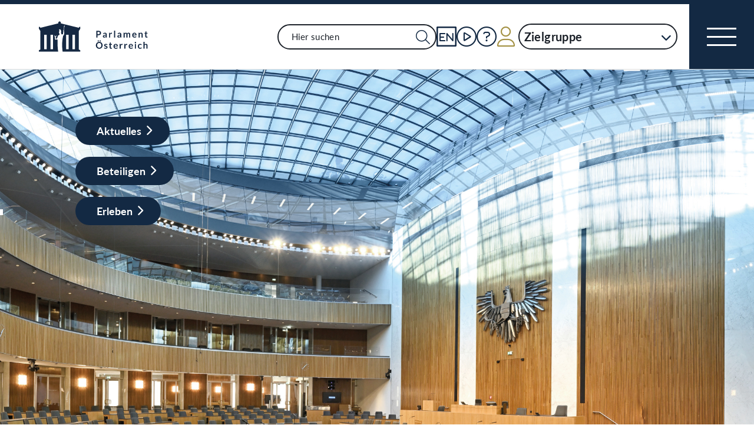

--- FILE ---
content_type: text/html;charset=UTF-8
request_url: https://www.parlament.gv.at/
body_size: 7865
content:
<!doctype html>
    <html lang="de">
    <head>
    <meta charset="utf-8">
    <meta name="viewport" content="width=device-width, initial-scale=1">
    <meta name="date.created" content="2025-12-23">
    <link rel="stylesheet" href="/dokument/additional.css?v=082023">
    <link rel="stylesheet" href="/static/css/global.css" media="none" onload="if(media!=='all')media='all'">
    <link rel="stylesheet" href="/static/css/webfonts/lato.css" />
    <noscript>
        <link rel="stylesheet" href="/static/css/fontawesome/all.css">
        <link rel="stylesheet" href="/static/css/global.css">
    </noscript>
    <title>Startseite | Parlament Österreich</title><!-- HEAD_svelte-viio4o_START --><link rel="shortcut icon" type="image/svg+xml" href="/static/img/favicon/favicon.svg" sizes="any"><link rel="shortcut icon" type="image/x-icon" href="/static/img/favicon/favicon.ico" sizes="32x32"><link rel="shortcut icon" type="image/png" href="/static/img/apple-touch-icon/apple-touch-icon-192x192.png" sizes="192x192"><link rel="shortcut icon" type="image/png" href="/static/img/apple-touch-icon/apple-touch-icon-128x128.png" sizes="128x128"><link rel="apple-touch-icon" href="/static/img/apple-touch-icon/apple-touch-icon.png"><link rel="apple-touch-icon" href="/static/img/apple-touch-icon/apple-touch-icon-72x72.png" sizes="72x72"><link rel="apple-touch-icon" href="/static/img/apple-touch-icon/apple-touch-icon-76x76.png" sizes="76x76"><link rel="apple-touch-icon" href="/static/img/apple-touch-icon/apple-touch-icon-120x120.png" sizes="120x120"><link rel="apple-touch-icon" href="/static/img/apple-touch-icon/apple-touch-icon-128x128.png" sizes="128x128"><link rel="apple-touch-icon" href="/static/img/apple-touch-icon/apple-touch-icon-152x152.png" sizes="152x152"><link rel="apple-touch-icon" href="/static/img/apple-touch-icon/apple-touch-icon-192x192.png" sizes="192x192"><link rel="mask-icon" href="/static/img/favicon/favicon.svg" color="blue"><meta name="description" content="Startseite"><meta name="keywords"><meta name="viewport" content="width=device-width, initial-scale=1.0"><meta name="apple-itunes-app" content="app-id=6504604804"><script src="/static/js/pdpiwik.js" defer data-svelte-h="svelte-1ykh2p8"></script><meta property="og:image" content="https://www.parlament.gv.at/static/img/og.png"><meta property="og:title" content="Startseite | Parlament Österreich"><!-- HEAD_svelte-viio4o_END --><!-- HEAD_svelte-vw7aki_START --><link rel="stylesheet" href="/static/css/fontawesome6/all.css"><link rel="stylesheet" href="/static/css/fontawesome/all.css"><link rel="stylesheet" href="/static/css/themes/large.css"><!-- HEAD_svelte-vw7aki_END -->
	<link rel="stylesheet" href="/static/css/3fe77de6.css">
	<link rel="stylesheet" href="/static/css/c7c71de3.css">
	<link rel="stylesheet" href="/static/css/97b4319f.css">
	<link rel="stylesheet" href="/static/css/93fcc928.css">
	<link rel="stylesheet" href="/static/css/00ace975.css">
	<link rel="stylesheet" href="/static/css/6c6db06c.css">
	<link rel="stylesheet" href="/static/css/46903b19.css">
	<link rel="stylesheet" href="/static/css/8cc30073.css">
	<link rel="stylesheet" href="/static/css/42eecf18.css">
	<link rel="stylesheet" href="/static/css/a078a853.css">
	<link rel="stylesheet" href="/static/css/d11a2d6a.css">
	<link rel="stylesheet" href="/static/css/29953f0e.css">
	<link rel="stylesheet" href="/static/css/82413ed6.css">
	<link rel="stylesheet" href="/static/css/e9e9ad85.css">
	<link rel="stylesheet" href="/static/css/04639347.css">
	<link rel="stylesheet" href="/static/css/8faae429.css">
	<link rel="stylesheet" href="/static/css/58040a03.css">
	<script type="module" src="/static/js/3a3097ac.js"></script>
	<script type="module" src="/static/js/59b80016.js"></script>
	<script type="module" src="/static/js/8dd63870.js"></script>
	<script type="module" src="/static/js/83fab00e.js"></script>
	<script type="module" src="/static/js/eeba0b4d.js"></script>
	<script type="module" src="/static/js/1cf0ff00.js"></script>
	<script type="module" src="/static/js/d7659300.js"></script>
	<script type="module" src="/static/js/b7d6eab1.js"></script>
	<script type="module" src="/static/js/661c6c46.js"></script>
	<script type="module" src="/static/js/3dd0627a.js"></script>
	<script type="module" src="/static/js/472a36b9.js"></script>
	<script type="module" src="/static/js/9db598c5.js"></script>
	<script type="module" src="/static/js/b4b44e17.js"></script>
	<script type="module" src="/static/js/97114fee.js"></script>
	<script type="module" src="/static/js/2148faf5.js"></script>
	<script type="module" src="/static/js/1bae224c.js"></script>
	<script type="module" src="/static/js/f14718c8.js"></script>
	<script type="module" src="/static/js/4cbd7873.js"></script>
	<script type="module" src="/static/js/850543b5.js"></script>
	<script type="module" src="/static/js/40ba72e9.js"></script>
	<script type="module" src="/static/js/7cae332f.js"></script>
	<script type="module" src="/static/js/03513fd1.js"></script>
	<script type="module" src="/static/js/93148e91.js"></script>
	<script type="module" src="/static/js/bdd6f342.js"></script>
    
    <script type="module" defer>
    import App from '/static/js/bdd6f342.js';
    new App({
        target: document.body,
        hydrate: true,
        props: {"data":{"pagetype":"startseite","meta":{"description":"Startseite","generationTime":"Tue Dec 23 09:41:44 UTC 2025","directory":[],"menu":"de","lang":"de","title":"Startseite | Parlament Österreich","openGraph":{"image":"https://www.parlament.gv.at/static/img/og.png","title":"Startseite | Parlament Österreich"},"scripts":[],"styles":[],"headingStyle":"LARGE"},"content":[{"rendertype":"hero","data":{"img":{"alt":"Blick in den Nationalratssaal","src":"/dokument/bild/200691/20069110_2125.jpg","bildId":20069110,"copyright":"Parlamentsdirektion/Johannes Zinner"},"liveIndicator":true,"scrollDownIndicator":true,"links":[{"title":"Aktuelles","url":"/aktuelles"},{"title":"Beteiligen","url":"/beteiligen"},{"title":"Erleben","url":"/erleben"}]}},{"data":{"layout":"startseite","heading":"News","items":[{"date":"22.12.2025","image":{"copyright":"Parlamentsdirektion/Michael Buchner","src":"/dokument/bild/201178/20117816_800.jpg","alt":"Blick Richtung Parlamentsgebäude im Abendlicht","bildId":"20117816"},"link":"/aktuelles/news/Geaenderte-Oeffnungszeiten-des-Parlaments-ueber-die-Feiertage-00001/","description":"Das Parlament besuchen","title":"Geänderte Öffnungszeiten des Parlaments über die Feiertage"},{"date":"18.12.2025","image":{"copyright":"Österreichische Nationalbibliothek","src":"/dokument/bild/201750/20175031_800.jpg","alt":"Erste Nationalratssitzung 1945","bildId":"20175031"},"link":"/aktuelles/news/Erste-Nationalratssitzung-1945-Ein-Freudentag-fuer-Oesterreich/","description":"80 70 30: Erster Nationalrat der Zweiten Republik","title":"Erste Nationalratssitzung 1945: Ein \"Freudentag für Österreich\""},{"date":"18.12.2025","image":{"copyright":"Parlamentsdirektion/Johannes Zinner","src":"/dokument/bild/201750/20175023_800.jpg","alt":"Blick in den Sitzungssaal des Bundesrats","bildId":"20175023"},"link":"/aktuelles/news/Breite-Mehrheit-fuer-neues-Stromgesetz-auch-im-Bundesrat/","description":"33 Gesetze auf Schiene","title":"Breite Mehrheit für neues Stromgesetz auch im Bundesrat"},{"date":"17.12.2025","image":{"copyright":"Parlamentsdirektion/Thomas Topf","src":"/dokument/bild/200657/20065785_800.jpg","alt":"Blick in ein Ausschusslokal","bildId":"20065785"},"link":"/aktuelles/news/Asyl-Familiennachzug-bleibt-fuer-weitere-sechs-Monate-ausgesetzt/","description":"Ausschuss genehmigt Verordnung","title":"Asyl: Familiennachzug bleibt für weitere sechs Monate ausgesetzt"},{"date":"23.12.2025","image":{"copyright":"Parlamentsdirektion/Michael Buchner","src":"/dokument/bild/201688/20168869_800.jpg","alt":"Neu gestalteter Leseplatz in der Parlamentsbibliothek.","bildId":"20168869"},"link":"/aktuelles/news/Warum-sich-der-Besuch-der-Bibliothek-auch-im-Winter-lohnt/","description":"Parlamentsbibliothek","title":"Warum sich der Besuch der Bibliothek auch im Winter lohnt"},{"date":"10.12.2025","image":{"copyright":"Parlamentsdirektion/Ulrike Wieser","src":"/dokument/bild/201675/20167545_800.jpg","alt":"Am Präsidium: Von links: Zweiter Nationalratspräsident Peter Peter Haubner (ÖVP), Nationalratspräsident Walter Rosenkranz (FPÖ),.Dritte Nationalratspräsidentin Doris Bures (SPÖ)","bildId":"20167545"},"link":"/aktuelles/news/Was-das-Praesidium-waehrend-einer-Nationalratssitzung-macht/","description":"Kurzdoku","title":"Was das Präsidium während einer Nationalratssitzung macht"},{"date":"11.12.2025","image":{"copyright":"Parlamentsdirektion/Katie-Aileen Dempsey","src":"/dokument/bild/201742/20174246_800.jpg","alt":"Blick von der Besuchergalerie ins Plenum","bildId":"20174246"},"link":"/aktuelles/news/Nationalrat-beschliesst-Kopftuchverbot-fuer-unter-14-jaehrige-Schuelerinnen/","description":"Tag 2 im Nationalrat","title":"Nationalrat beschließt Kopftuchverbot für unter 14-jährige Schülerinnen"}]},"rendertype":"topicsteaser"},{"dataUrl":"/json/heuteimparlament","rendertype":"heuteimparlament"},{"dataUrl":"/json/overview","rendertype":"overview"},{"data":{"layout":"CONTENTTEASER","transform":false,"sichtbarkeit":"Alles","rows":[{"image":{"copyright":"Parlamentsdirektion/Johannes Zinner","src":"/dokument/bild/200630/20063004_800.jpg","alt":"Probeführung  -  Junge Erwachsene","bildId":"20063004"},"link":"/besuch-im-parlament/index.html","description":"Erkunden Sie das Hohe Haus bei einer Führung, nehmen Sie an einer Sitzung teil oder entdecken Sie das neue \"Demokratikum - Erlebnis Parlament\".","linktext":"Besuchen","title":"Besuchen Sie uns"},{"image":{"copyright":"Parlamentsdirektion/Ulrike Wieser","src":"/dokument/bild/200590/20059062_800.jpg","alt":"Blick aus Fenster in Auschwitz","bildId":"20059062"},"link":"/services/nationalfonds/index.html","description":"Erfahren Sie mehr über die Aufgaben und Tätigkeitsbereiche des Nationalfonds der Republik Österreich für Opfer des Nationalsozialismus.","linktext":"Nationalfonds","title":"Nationalfonds"},{"image":{"copyright":"KELSEN Kulinarik GmbH Marcel Drabits","src":"/dokument/bild/201018/20101886_800.jpg","alt":"Parlamentsrestaurant","bildId":"20101886"},"link":"https://kelsen.at/","description":"Im neu ausgebauten Dachgeschoss erwarten Sie nachhaltige Spezialitäten und Wiener Gastfreundschaft. ","linktext":"Website des Kelsen","title":"Parlamentsrestaurant KELSEN"}]},"rendertype":"medialist"},{"rendertype":"hero","data":{"img":{"alt":"Pallas Athene steht auf einem Eulenkapitell, daneben die beiden Allegorien Vollzug der Gesetze (links) und Gesetzgebung (rechts). Die Brunnenschale aus Neuhauser Granit mit den allegorischen Personifikationen von Inn und Donau (in weiblicher Form, rechts). Geflügelte Eroten ergänzen die Darstellung. Nach einem Entwurf von Theophil Hansen.","src":"/dokument/bild/200997/20099763_2125.jpg","bildId":20099763,"copyright":"Parlamentsdirektion/Michael Buchner"},"links":[{"title":"Verstehen","url":"/verstehen"},{"title":"Recherchieren","url":"/recherchieren"},{"title":"Fachinfos","url":"/fachinfos"},{"title":"EU & Internationales","url":"/eu-internationales"}]}}]}}
    });
    </script>
    </head>
    <body>
    <div id="piwik">
      <noscript><p><img src="https://www.parlament.gv.at/piwik/piwik.php?idsite=1" style="border:0;" alt="" /></p></noscript>
    </div>
    <div class="skiplinks svelte-zbuek3"><a href="#mainContent" class="skiplink svelte-zbuek3" data-svelte-h="svelte-1xm1l0b">Zum Hauptinhalt springen</a> <a href="#navEngIcon" class="skiplink svelte-zbuek3" data-svelte-h="svelte-g691q0">Sprache Englisch</a> <a href="#searchMainNav" class="skiplink svelte-zbuek3" data-svelte-h="svelte-1wra6vy">Zur Navigation springen</a> </div>    <nav class="accessibility-bar no-print svelte-1hcqz2a" aria-label="Barrierefreiheits-Menü" aria-live="polite"><button class="accessibility-bar-mobile-button svelte-1hcqz2a"><a href="/services/barrierefreiheit" class="svelte-1hcqz2a"><div style="display: contents; --icon-color:white;"><i aria-hidden="false" aria-label="Accessibility Menu anzeigen" class="fa-universal-access fa-light small svelte-1grumcn" title="Accessibility Menu anzeigen"></i></div><span class="sr-only svelte-1hcqz2a">Accessibility Menu anzeigen</span></a></button> <ul class="accessibility-bar-list svelte-1hcqz2a" role="menu"></ul> </nav> <nav class="navigation-bar no-print svelte-76n4wx" aria-label="Navigationsleiste"><a href="/" class="parlLogo svelte-76n4wx" data-svelte-h="svelte-1ikita3"><img src="/static/img/logo.svg" alt="Parlament Österreich" class="svelte-76n4wx"></a> <div class="svelte-76n4wx"><ul class="desktop-list svelte-76n4wx"><li class="mobile-only small svelte-76n4wx"><a href="/suche" title="zur Volltextsuche" class="svelte-76n4wx"><i aria-hidden="false" aria-label="Suche" class="fa-search fa-light small svelte-1grumcn" title="Suche"></i></a></li> <li id="navSearch" class="desktop-only large svelte-76n4wx"><form action="/suche" method="get" class="svelte-76n4wx"><div class="search-input-wrapper svelte-12p1kmj"> <div class="input-wrapper svelte-12p1kmj"><div class="select svelte-pebcg3"> <div class="autocomplete-wrapper svelte-pebcg3 search" aria-live="polite"><input id="searchMainNav" aria-expanded="false" aria-autocomplete="list" aria-controls="searchMainNav-listbox" autocomplete="off" name="searchMainNav" role="combobox"  placeholder="Hier suchen" aria-label="Hier suchen" class="svelte-pebcg3 search"> <button class="searchButton svelte-pebcg3" aria-label="Suche Filter"><i aria-hidden="false" aria-label="Suche" class="fa-search fa-light small svelte-1grumcn" title="Suchen"></i></button> </div></div></div> </div></form></li> <li id="navEngIcon" class="svelte-76n4wx"><a class="link-icon svelte-76n4wx" href="/en"><img src="/static/img/Icon_EN.svg" alt="English" class="englishIcon svelte-76n4wx" title="Sprache English"> <span class="sr-only svelte-76n4wx">Sprache English</span></a></li> <li class="svelte-76n4wx"><a class="link-icon svelte-76n4wx" href="/aktuelles/mediathek" title="Live"><div class="live-container svelte-76n4wx"><i aria-hidden="false" aria-label="Mediathek" class="fa-circle-play fa-light default svelte-1grumcn noMargin" title="Mediathek"></i> <span class="sr-only svelte-76n4wx">Mediathek</span> </div></a></li> <li id="helpContent" class="svelte-76n4wx"><a class="link-icon svelte-76n4wx" href="/services/hilfe" title="Hilfe"><i aria-hidden="false" aria-label="Hilfe" class="fa-circle-question fa-light default svelte-1grumcn noMargin" title="Hilfe"></i> <span class="sr-only svelte-76n4wx">Hilfe</span></a></li> <li class="svelte-76n4wx"><a href="/profil/login" title="zum Login" class="svelte-76n4wx"><div style="display: contents; --icon-color:var(--color-gold);"><i aria-hidden="false" aria-label="Zum Login" class="fa-user fa-light default svelte-1grumcn" title=""></i></div> <span class="sr-only svelte-76n4wx" data-svelte-h="svelte-1fx80m">Benutzer</span></a></li> <li class="zielgruppen-elements large svelte-76n4wx"><button class="zielgruppen-button svelte-76n4wx" title="Zielgruppen">Zielgruppe<span class="zielgruppen-arrow svelte-76n4wx"><i aria-hidden="false" aria-label="Zielgruppen" class="fa-chevron-down fa-solid tiny svelte-1grumcn" title=""></i></span></button> </li></ul> <button class="navigation-menu-button svelte-76n4wx" aria-expanded="false"><span class="svelte-76n4wx"></span> <span class="sr-only svelte-76n4wx" data-svelte-h="svelte-1kv4tbd">Navigationsmenü öffnen</span></button></div> <div class="mobile-search svelte-76n4wx"><form action="/suche" method="get" class="svelte-76n4wx"><div class="search-input-wrapper svelte-12p1kmj"> <div class="input-wrapper svelte-12p1kmj"><div class="select svelte-pebcg3"> <div class="autocomplete-wrapper svelte-pebcg3 search" aria-live="polite"><input id="searchMainNav" aria-expanded="false" aria-autocomplete="list" aria-controls="searchMainNav-listbox" autocomplete="off" name="searchMainNav" role="combobox"  placeholder="Hier suchen" aria-label="Hier suchen" class="svelte-pebcg3 search"> <button class="searchButton svelte-pebcg3" aria-label="Suche Filter"><i aria-hidden="false" aria-label="Suche" class="fa-search fa-light small svelte-1grumcn" title="Suchen"></i></button> </div></div></div> </div></form></div> <ul class="mobile-list svelte-76n4wx"><li class="svelte-76n4wx"><button class="englishImg svelte-76n4wx"><a href="/en" tabindex="-1" class="svelte-76n4wx"><img src="/static/img/Icon_EN.svg" alt="English" class="englishIcon svelte-76n4wx"> <span class="sr-only svelte-76n4wx">Sprache English</span></a></button></li> <li class="svelte-76n4wx"><button class="svelte-76n4wx"><a href="/aktuelles/mediathek" title="Live" tabindex="-1" class="svelte-76n4wx"><div class="live-container svelte-76n4wx"><i aria-hidden="false" aria-label="Mediathek" class="fa-circle-play fa-light default svelte-1grumcn noMargin" title="Mediathek"></i> <span class="sr-only svelte-76n4wx">Mediathek</span> </div></a></button></li> <li class="svelte-76n4wx"><button class="svelte-76n4wx"><a href="/services/hilfe/" title="Hilfe" tabindex="-1" class="svelte-76n4wx"><i aria-hidden="false" aria-label="Hilfe" class="fa-circle-question fa-light default svelte-1grumcn" title="Hilfe"></i> <span class="sr-only svelte-76n4wx">Hilfe</span></a></button></li> <li class="svelte-76n4wx"><a href="/profil/login" title="zum Login" class="svelte-76n4wx"><div style="display: contents; --icon-color:var(--color-gold);"><i aria-hidden="false" aria-label="Login" class="fa-user fa-light default svelte-1grumcn" title=""></i></div> <span class="sr-only svelte-76n4wx" data-svelte-h="svelte-1fx80m">Benutzer</span></a></li> <li class="zielgruppen-elements svelte-76n4wx"><button class="zielgruppen-button svelte-76n4wx" title="Zielgruppen"><span class="button-text svelte-76n4wx">Zielgruppe</span><span class="zielgruppen-arrow svelte-76n4wx"><i aria-hidden="false" aria-label="Zielgruppen" class="fa-chevron-down fa-solid tiny svelte-1grumcn" title=""></i></span></button> </li></ul></nav>  <div class="cookie svelte-1uveqbu"> <dialog aria-labelledby="modal-title" aria-live="assertive" aria-modal="true" class="modal handle svelte-1nu9b5a" id="modal"> <div role="presentation"><div class="modal-header svelte-1nu9b5a"><div class="modal-title-container svelte-1nu9b5a"><h2 class="modal-title svelte-1nu9b5a">Hinweise zu Cookies</h2> </div> </div> <section class="modal-content"><div class="content svelte-1nu9b5a"><section class="svelte-1uveqbu"><p class="svelte-1uveqbu">Die Webseite verwendet Cookies: Zum einen sind sie erforderlich für die Herstellung der Funktionalität. Zum anderen werden sie für die anonyme Analyse der Nutzung verarbeitet. Cookies zu Analysezwecken werden nur mit Ihrem Einverständnis gesetzt. Sie können Ihre Einwilligung jederzeit widerrufen. Nähere Informationen finden Sie in unserem <a href="/services/hilfe/datenschutzhinweis/" class="svelte-1uveqbu">Datenschutzhinweis</a>.</p> <div class="cookie-button svelte-1uveqbu"><button type="button" class="main-button      small    svelte-za0eo" aria-label="Alle Akzeptieren" tabindex="0"><span class="button-content svelte-za0eo"> <span lang="de" class="svelte-za0eo">Alle Akzeptieren</span></span>  </button></div> <div class="cookie-button svelte-1uveqbu"><button type="button" class="main-button      small    svelte-za0eo" aria-label="Nur funktionale Cookies" tabindex="0"><span class="button-content svelte-za0eo"> <span lang="de" class="svelte-za0eo">Nur funktionale Cookies</span></span>  </button></div> <div class="cookie-button svelte-1uveqbu"><button type="button" class="main-button secondary     small    svelte-za0eo" aria-label="Einstellungen" tabindex="0"><span class="button-content svelte-za0eo reverse"><i aria-hidden="true" class="fa-caret-down fa-solid small svelte-1grumcn noMargin squared"></i> <span lang="de" class="svelte-za0eo">Einstellungen</span></span>  </button></div> </section></div></section></div> </dialog> </div>  <main class="outer-container startseite"><h1 class="sr-only" data-svelte-h="svelte-uulcqb">Startseite des österreichischen Parlaments</h1> <div class="hero svelte-frxo2k"><div class="hero-section svelte-frxo2k"><div class="image-content-wrapper" role="tooltip"><div class="image-info-wrapper svelte-yigygi"><figure class="image svelte-yigygi"><div class="image-container svelte-yigygi"><picture class="svelte-yigygi"><img alt="Blick in den Nationalratssaal" src="/dokument/bild/200691/20069110_2125.jpg" loading="lazy" srcset="/dokument/bild/200691/20069110_2125.jpg 2125w, /dokument/bild/200691/20069110_2125.jpg 2125w, /dokument/bild/200691/20069110_800.jpg 800w, /dokument/bild/200691/20069110_500.jpg 500w" sizes="(min-width: 2125px) 2125px, (min-width: 800px) 2125px, (min-width: 500px) 800px, 500px" class="svelte-yigygi"></picture></div> </figure> <span title="Dieser Link öffnet die Bildvorschau" class="svelte-yigygi"> <button type="button" style="--width: 3.6rem; --height:3.6rem" class="svelte-3u5vma"> <div style="display: contents; --icon-color:;"><svg aria-hidden="false" aria-label="Parlamentsdirektion/Johannes Zinner" class="tiny svg svelte-1grumcn" viewBox="0 0 24 24"><path d="M3.34107 17C1.55298 13.908 1.55298 10.096 3.34107 7C5.12916 3.904 8.42932 2 12.0015 2C15.5737 2 18.8738 3.904 20.6619 7C22.446 10.092 22.446 13.904 20.6619 17C18.8738 20.092 15.5737 22 12.0015 22C8.42932 22 5.12916 20.096 3.34107 17Z" fill="#FDFCFE" class="svelte-1grumcn"></path><path d="M9.50135 16.0639C9.50135 16.5839 9.92137 16.9999 10.4374 16.9999H13.5616C14.0816 16.9999 14.4976 16.5799 14.4976 16.0639C14.4976 15.5479 14.0776 15.1279 13.5616 15.1279H13.2495V11.6919C13.2495 11.1719 12.8295 10.7559 12.3135 10.7559H10.4374C9.91737 10.7559 9.50135 11.1759 9.50135 11.6919C9.50135 12.2079 9.92137 12.6279 10.4374 12.6279H11.3734V15.1279H10.4374C9.91737 15.1279 9.50135 15.5479 9.50135 16.0639ZM10.7494 8.25191C10.7494 8.94391 11.3094 9.49991 11.9975 9.49991C12.6855 9.49991 13.2455 8.93991 13.2455 8.25191C13.2455 7.56391 12.6855 7.00391 11.9975 7.00391C11.3094 7.00391 10.7494 7.56391 10.7494 8.25191Z" fill="#132943" class="svelte-1grumcn"></path><path d="M1 12A11 11 0 1 1 23 12A11 11 0 1 1 1 12Z" style="stroke:#132943; stroke-width:2; fill:none;" class="svelte-1grumcn"></path></svg></div> </button> <div class="tooltip svelte-3u5vma"></div>  <dialog aria-labelledby="modal-title" aria-live="assertive" aria-modal="true" class="modal handle svelte-1nu9b5a small" id="modal"> <div role="presentation"><div class="modal-header svelte-1nu9b5a"><div class="modal-title-container svelte-1nu9b5a"> </div> <div class="modal-close-button svelte-1nu9b5a"><button aria-label="Modal schließen"><i aria-hidden="true" class="fa-xmark fa-light small svelte-1grumcn" title="schließen"></i> <span class="sr-only" data-svelte-h="svelte-nml5hy">Modaldialog schließen</span></button></div></div> <section class="modal-content"><div class="content svelte-1nu9b5a"><div class="content svelte-3u5vma"><div class="modal-text svelte-3u5vma"> <span class="svelte-3u5vma">Parlamentsdirektion/Johannes Zinner</span> </div> <div class="modal-button svelte-3u5vma"><button type="button" class="main-button  tertiary        svelte-za0eo" aria-label="Schließen" tabindex="0"><span class="button-content svelte-za0eo"> <span lang="de" class="svelte-za0eo">Schließen</span></span>  </button></div></div></div></section></div> </dialog></span> </div></div>  <div class="text svelte-frxo2k"> <ul class="svelte-frxo2k"><li class="svelte-frxo2k"><a class="main-button     svelte-1q5y0y" target="_self" aria-label="Aktuelles" href="/aktuelles"><span class="button-content svelte-1q5y0y"><span class="label svelte-1q5y0y" lang="de">Aktuelles</span> <i aria-hidden="true" class="fa-chevron-right fa-solid tiny svelte-1grumcn noMargin"></i></span> </a> </li><li class="svelte-frxo2k"><a class="main-button     svelte-1q5y0y" target="_self" aria-label="Beteiligen" href="/beteiligen"><span class="button-content svelte-1q5y0y"><span class="label svelte-1q5y0y" lang="de">Beteiligen</span> <i aria-hidden="true" class="fa-chevron-right fa-solid tiny svelte-1grumcn noMargin"></i></span> </a> </li><li class="svelte-frxo2k"><a class="main-button     svelte-1q5y0y" target="_self" aria-label="Erleben" href="/erleben"><span class="button-content svelte-1q5y0y"><span class="label svelte-1q5y0y" lang="de">Erleben</span> <i aria-hidden="true" class="fa-chevron-right fa-solid tiny svelte-1grumcn noMargin"></i></span> </a> </li></ul></div></div></div> <div class="hero-scroll-down svelte-frxo2k"></div> <div class="topics-teaser svelte-1lac0ms full-sized-layout"><h2 class="heading-1 svelte-1lac0ms">News</h2> <div style="display: contents; --group-width:300%;"> <div class="slider-container svelte-1cibsj" aria-label="Karussell"><div class="item-container svelte-1cibsj"><div class="group svelte-1cibsj"><div class="slot-container svelte-1cibsj"><div slot="item" class="item-container svelte-1lac0ms"><div class="card svelte-1scedfa" style="--maxWidth:100%;" aria-disabled="true" aria-label="loading"><div class="card-img skeleton svelte-1scedfa animate" style="--height:40%;"><p class="card-text svelte-1scedfa"></p></div> <div class="card-body svelte-1scedfa"><p class="card-title skeleton svelte-1scedfa animate"></p> <p class="card-intro skeleton svelte-1scedfa animate"></p></div> </div></div> </div><div class="slot-container svelte-1cibsj"><div slot="item" class="item-container svelte-1lac0ms"><div class="card svelte-1scedfa" style="--maxWidth:100%;" aria-disabled="true" aria-label="loading"><div class="card-img skeleton svelte-1scedfa animate" style="--height:40%;"><p class="card-text svelte-1scedfa"></p></div> <div class="card-body svelte-1scedfa"><p class="card-title skeleton svelte-1scedfa animate"></p> <p class="card-intro skeleton svelte-1scedfa animate"></p></div> </div></div> </div><div class="slot-container svelte-1cibsj"><div slot="item" class="item-container svelte-1lac0ms"><div class="card svelte-1scedfa" style="--maxWidth:100%;" aria-disabled="true" aria-label="loading"><div class="card-img skeleton svelte-1scedfa animate" style="--height:40%;"><p class="card-text svelte-1scedfa"></p></div> <div class="card-body svelte-1scedfa"><p class="card-title skeleton svelte-1scedfa animate"></p> <p class="card-intro skeleton svelte-1scedfa animate"></p></div> </div></div> </div> </div><div class="group svelte-1cibsj"><div class="slot-container svelte-1cibsj"><div slot="item" class="item-container svelte-1lac0ms"><div class="card svelte-1scedfa" style="--maxWidth:100%;" aria-disabled="true" aria-label="loading"><div class="card-img skeleton svelte-1scedfa animate" style="--height:40%;"><p class="card-text svelte-1scedfa"></p></div> <div class="card-body svelte-1scedfa"><p class="card-title skeleton svelte-1scedfa animate"></p> <p class="card-intro skeleton svelte-1scedfa animate"></p></div> </div></div> </div><div class="slot-container svelte-1cibsj"><div slot="item" class="item-container svelte-1lac0ms"><div class="card svelte-1scedfa" style="--maxWidth:100%;" aria-disabled="true" aria-label="loading"><div class="card-img skeleton svelte-1scedfa animate" style="--height:40%;"><p class="card-text svelte-1scedfa"></p></div> <div class="card-body svelte-1scedfa"><p class="card-title skeleton svelte-1scedfa animate"></p> <p class="card-intro skeleton svelte-1scedfa animate"></p></div> </div></div> </div><div class="slot-container svelte-1cibsj"><div slot="item" class="item-container svelte-1lac0ms"><div class="card svelte-1scedfa" style="--maxWidth:100%;" aria-disabled="true" aria-label="loading"><div class="card-img skeleton svelte-1scedfa animate" style="--height:40%;"><p class="card-text svelte-1scedfa"></p></div> <div class="card-body svelte-1scedfa"><p class="card-title skeleton svelte-1scedfa animate"></p> <p class="card-intro skeleton svelte-1scedfa animate"></p></div> </div></div> </div> </div>  <div class="group svelte-1cibsj"><div class="slot-container svelte-1cibsj"><div slot="item" class="item-container svelte-1lac0ms"><div class="card svelte-1scedfa" style="--maxWidth:100%;" aria-disabled="true" aria-label="loading"><div class="card-img skeleton svelte-1scedfa animate" style="--height:40%;"><p class="card-text svelte-1scedfa"></p></div> <div class="card-body svelte-1scedfa"><p class="card-title skeleton svelte-1scedfa animate"></p> <p class="card-intro skeleton svelte-1scedfa animate"></p></div> </div></div> </div> <div class="slot-container hidden svelte-1cibsj"><div slot="item" class="item-container svelte-1lac0ms"><div class="card svelte-1scedfa" style="--maxWidth:100%;" aria-disabled="true" aria-label="loading"><div class="card-img skeleton svelte-1scedfa animate" style="--height:40%;"><p class="card-text svelte-1scedfa"></p></div> <div class="card-body svelte-1scedfa"><p class="card-title skeleton svelte-1scedfa animate"></p> <p class="card-intro skeleton svelte-1scedfa animate"></p></div> </div></div> </div><div class="slot-container hidden svelte-1cibsj"><div slot="item" class="item-container svelte-1lac0ms"><div class="card svelte-1scedfa" style="--maxWidth:100%;" aria-disabled="true" aria-label="loading"><div class="card-img skeleton svelte-1scedfa animate" style="--height:40%;"><p class="card-text svelte-1scedfa"></p></div> <div class="card-body svelte-1scedfa"><p class="card-title skeleton svelte-1scedfa animate"></p> <p class="card-intro skeleton svelte-1scedfa animate"></p></div> </div></div> </div></div></div> <div class="control svelte-1cibsj"> <div class="button left svelte-n6ow4g"><button type="button" class="main-button     icon     svelte-za0eo" disabled aria-label="Vorherige Seite" tabindex="-1"><span class="button-content svelte-za0eo"><i aria-hidden="true" class="fa-solid fa-angle-left tiny svelte-1grumcn noMargin squared"></i> </span>  </button></div> <div class="button right svelte-n6ow4g"><button type="button" class="main-button     icon     svelte-za0eo" aria-label="Nächste Seite" tabindex="-1"><span class="button-content svelte-za0eo"><i aria-hidden="true" class="fa-solid fa-angle-right tiny svelte-1grumcn noMargin squared"></i> </span>  </button></div> </div> <div class="item-indicator svelte-1cibsj"> <div class="circle-container svelte-v972in"> <button class="svelte-v972in"><div class="circle svelte-v972in circle-fill"></div> </button><button class="svelte-v972in"><div class="circle svelte-v972in"></div> </button><button class="svelte-v972in"><div class="circle svelte-v972in"></div> </button>  </div> </div> <div class="slider-link svelte-1cibsj">  </div></div> </div> <div class="link-button-container svelte-1lac0ms"><div class="link-button-small svelte-1lac0ms"><a class="main-button  filled-special   svelte-1q5y0y" target="_self" aria-label="Alle News" href="/aktuelles/news"><span class="button-content svelte-1q5y0y"><span class="label svelte-1q5y0y" lang="de">Alle News</span> <i aria-hidden="true" class="fa-chevron-right fa-solid tiny svelte-1grumcn noMargin"></i></span> </a> </div><div class="link-button-small svelte-1lac0ms"><a class="main-button  filled-special   svelte-1q5y0y" target="_self" aria-label="News in einfacher Sprache" href="/aktuelles/news/in-einfacher-sprache"><span class="button-content svelte-1q5y0y"><span class="label svelte-1q5y0y" lang="de">News in einfacher Sprache</span> <i aria-hidden="true" class="fa-chevron-right fa-solid tiny svelte-1grumcn noMargin"></i></span> </a> </div><div class="link-button-small svelte-1lac0ms"><a class="main-button  filled-special   svelte-1q5y0y" target="_self" aria-label="Zur Parlamentskorrespondenz" href="/aktuelles/pk"><span class="button-content svelte-1q5y0y"><span class="label svelte-1q5y0y" lang="de">Zur Parlamentskorrespondenz</span> <i aria-hidden="true" class="fa-chevron-right fa-solid tiny svelte-1grumcn noMargin"></i></span> </a> </div></div> </div> <div class="outer-container svelte-z9xdy8" id="heute-im-parlament"><div class="live-section svelte-z9xdy8"><div class="svelte-z9xdy8"><div class="card svelte-1scedfa" style="--maxWidth:100%;" aria-disabled="true" aria-label="loading"><div class="card-img skeleton svelte-1scedfa animate" style="--height:40%;"><p class="card-text svelte-1scedfa"></p></div> <div class="card-body svelte-1scedfa"><p class="card-title skeleton svelte-1scedfa animate"></p> <p class="card-intro skeleton svelte-1scedfa animate"></p></div> </div></div> <div class="calendar-section svelte-z9xdy8"><div class="quicklinkContainer svelte-eti7bt svelte-z9xdy8"><div class="chips-container contentElement svelte-zspl1u"> <div class="chips-wrapper svelte-zspl1u" role="radiogroup" aria-orientation="horizontal"><button class="chip svelte-zspl1u selected" id="id-d2xd7-chip-0" role="radio"  aria-label="Alle Termine" aria-checked="true"><div class="chip-icon svelte-zspl1u"><div style="display: contents; --icon-color:white;"><i aria-hidden="false" aria-label="check" class="fa-check fa-light tiny svelte-1grumcn" title="check"></i></div> </div>  Alle Termine </button></div> </div><div class="chips-container contentElement svelte-zspl1u"> <div class="chips-wrapper svelte-zspl1u" role="radiogroup" aria-orientation="horizontal"><button class="chip svelte-zspl1u" id="id-ayyon-chip-0" role="radio"  aria-label="Plenum &amp; Ausschüsse" aria-checked="false">  Plenum &amp; Ausschüsse </button></div> </div><div class="chips-container contentElement svelte-zspl1u"> <div class="chips-wrapper svelte-zspl1u" role="radiogroup" aria-orientation="horizontal"><button class="chip svelte-zspl1u" id="id-sddfq-chip-0" role="radio"  aria-label="Führungen" aria-checked="false">  Führungen </button></div> </div><div class="chips-container contentElement svelte-zspl1u"> <div class="chips-wrapper svelte-zspl1u" role="radiogroup" aria-orientation="horizontal"><button class="chip svelte-zspl1u" id="id-l003v-chip-0" role="radio"  aria-label="Veranstaltungen &amp; Pressetermine" aria-checked="false">  Veranstaltungen &amp; Pressetermine </button></div> </div><div class="chips-container contentElement svelte-zspl1u"> <div class="chips-wrapper svelte-zspl1u" role="radiogroup" aria-orientation="horizontal"><button class="chip svelte-zspl1u" id="id-i03s4-chip-0" role="radio"  aria-label="Besuch von Plenarsitzungen" aria-checked="false">  Besuch von Plenarsitzungen </button></div> </div></div> <div class="lds-spinner svelte-1xmen9g" style="--size: 4rem; --color: #132943"><div class="svelte-1xmen9g"></div> <div class="svelte-1xmen9g"></div> <div class="svelte-1xmen9g"></div> <div class="svelte-1xmen9g"></div> <div class="svelte-1xmen9g"></div> <div class="svelte-1xmen9g"></div> <div class="svelte-1xmen9g"></div> <div class="svelte-1xmen9g"></div> <div class="svelte-1xmen9g"></div> <div class="svelte-1xmen9g"></div> <div class="svelte-1xmen9g"></div> <div class="svelte-1xmen9g"></div> </div> <div class="pagination-section svelte-z9xdy8"><a class="main-button outlined    svelte-1q5y0y" target="_self" aria-label="Alle Termine" href="/aktuelles/termine?&amp;TERMIN_01DATERANGE=2025-12-23T00:00:00&amp;TERMIN_01DATERANGE=null&amp;TERMIN_01activequicklink=1"><span class="button-content svelte-1q5y0y"><span class="label svelte-1q5y0y" lang="de">Alle Termine</span> <i aria-hidden="true" class="fa-chevron-right fa-solid tiny svelte-1grumcn noMargin"></i></span> </a></div></div></div> </div> <div class="media-wrapper contentElement svelte-1d5cgd3"><div class="media-container svelte-1d5cgd3"><div class="teaser svelte-1d5cgd3"><div class="image-wrapper svelte-1d5cgd3"><img src="/dokument/bild/200630/20063004_800.jpg" alt="Probeführung  -  Junge Erwachsene" class="svelte-1d5cgd3">  </div> <div class="content svelte-1d5cgd3"><h3 class="svelte-1d5cgd3">Besuchen Sie uns</h3> <p class="svelte-1d5cgd3">Erkunden Sie das Hohe Haus bei einer Führung, nehmen Sie an einer Sitzung teil oder entdecken Sie das neue "Demokratikum - Erlebnis Parlament". </p> <div class="content-bottom svelte-1d5cgd3"> <a class="main-button     svelte-1q5y0y" target="_self" aria-label="Details" href="/besuch-im-parlament/index.html"><span class="button-content svelte-1q5y0y"><span class="label svelte-1q5y0y" lang="de">Details</span> <i aria-hidden="true" class="fa-chevron-right fa-solid tiny svelte-1grumcn noMargin"></i></span> </a> </div></div> </div><div class="teaser svelte-1d5cgd3"><div class="image-wrapper svelte-1d5cgd3"><img src="/dokument/bild/200590/20059062_800.jpg" alt="Blick aus Fenster in Auschwitz" class="svelte-1d5cgd3">  </div> <div class="content svelte-1d5cgd3"><h3 class="svelte-1d5cgd3">Nationalfonds</h3> <p class="svelte-1d5cgd3">Erfahren Sie mehr über die Aufgaben und Tätigkeitsbereiche des Nationalfonds der Republik Österreich für Opfer des Nationalsozialismus. </p> <div class="content-bottom svelte-1d5cgd3"> <a class="main-button     svelte-1q5y0y" target="_self" aria-label="Details" href="/services/nationalfonds/index.html"><span class="button-content svelte-1q5y0y"><span class="label svelte-1q5y0y" lang="de">Details</span> <i aria-hidden="true" class="fa-chevron-right fa-solid tiny svelte-1grumcn noMargin"></i></span> </a> </div></div> </div><div class="teaser svelte-1d5cgd3"><div class="image-wrapper svelte-1d5cgd3"><img src="/dokument/bild/201018/20101886_800.jpg" alt="Parlamentsrestaurant" class="svelte-1d5cgd3">  </div> <div class="content svelte-1d5cgd3"><h3 class="svelte-1d5cgd3">Parlamentsrestaurant KELSEN</h3> <p class="svelte-1d5cgd3">Im neu ausgebauten Dachgeschoss erwarten Sie nachhaltige Spezialitäten und Wiener Gastfreundschaft.  </p> <div class="content-bottom svelte-1d5cgd3"> <a class="main-button     svelte-1q5y0y" target="_self" aria-label="Details" href="https://kelsen.at/"><span class="button-content svelte-1q5y0y"><span class="label svelte-1q5y0y" lang="de">Details</span> <i aria-hidden="true" class="fa-chevron-right fa-solid tiny svelte-1grumcn noMargin"></i></span> </a> </div></div> </div></div>       </div><div class="hero svelte-frxo2k"><div class="hero-section svelte-frxo2k"><div class="image-content-wrapper" role="tooltip"><div class="image-info-wrapper svelte-yigygi"><figure class="image svelte-yigygi"><div class="image-container svelte-yigygi"><picture class="svelte-yigygi"><img alt="Pallas Athene steht auf einem Eulenkapitell, daneben die beiden Allegorien Vollzug der Gesetze (links) und Gesetzgebung (rechts). Die Brunnenschale aus Neuhauser Granit mit den allegorischen Personifikationen von Inn und Donau (in weiblicher Form, rechts). Geflügelte Eroten ergänzen die Darstellung. Nach einem Entwurf von Theophil Hansen." src="/dokument/bild/200997/20099763_2125.jpg" loading="lazy" srcset="/dokument/bild/200997/20099763_2125.jpg 2125w, /dokument/bild/200997/20099763_2125.jpg 2125w, /dokument/bild/200997/20099763_800.jpg 800w, /dokument/bild/200997/20099763_500.jpg 500w" sizes="(min-width: 2125px) 2125px, (min-width: 800px) 2125px, (min-width: 500px) 800px, 500px" class="svelte-yigygi"></picture></div> </figure> <span title="Dieser Link öffnet die Bildvorschau" class="svelte-yigygi"> <button type="button" style="--width: 3.6rem; --height:3.6rem" class="svelte-3u5vma"> <div style="display: contents; --icon-color:;"><svg aria-hidden="false" aria-label="Parlamentsdirektion/Michael Buchner" class="tiny svg svelte-1grumcn" viewBox="0 0 24 24"><path d="M3.34107 17C1.55298 13.908 1.55298 10.096 3.34107 7C5.12916 3.904 8.42932 2 12.0015 2C15.5737 2 18.8738 3.904 20.6619 7C22.446 10.092 22.446 13.904 20.6619 17C18.8738 20.092 15.5737 22 12.0015 22C8.42932 22 5.12916 20.096 3.34107 17Z" fill="#FDFCFE" class="svelte-1grumcn"></path><path d="M9.50135 16.0639C9.50135 16.5839 9.92137 16.9999 10.4374 16.9999H13.5616C14.0816 16.9999 14.4976 16.5799 14.4976 16.0639C14.4976 15.5479 14.0776 15.1279 13.5616 15.1279H13.2495V11.6919C13.2495 11.1719 12.8295 10.7559 12.3135 10.7559H10.4374C9.91737 10.7559 9.50135 11.1759 9.50135 11.6919C9.50135 12.2079 9.92137 12.6279 10.4374 12.6279H11.3734V15.1279H10.4374C9.91737 15.1279 9.50135 15.5479 9.50135 16.0639ZM10.7494 8.25191C10.7494 8.94391 11.3094 9.49991 11.9975 9.49991C12.6855 9.49991 13.2455 8.93991 13.2455 8.25191C13.2455 7.56391 12.6855 7.00391 11.9975 7.00391C11.3094 7.00391 10.7494 7.56391 10.7494 8.25191Z" fill="#132943" class="svelte-1grumcn"></path><path d="M1 12A11 11 0 1 1 23 12A11 11 0 1 1 1 12Z" style="stroke:#132943; stroke-width:2; fill:none;" class="svelte-1grumcn"></path></svg></div> </button> <div class="tooltip svelte-3u5vma"></div>  <dialog aria-labelledby="modal-title" aria-live="assertive" aria-modal="true" class="modal handle svelte-1nu9b5a small" id="modal"> <div role="presentation"><div class="modal-header svelte-1nu9b5a"><div class="modal-title-container svelte-1nu9b5a"> </div> <div class="modal-close-button svelte-1nu9b5a"><button aria-label="Modal schließen"><i aria-hidden="true" class="fa-xmark fa-light small svelte-1grumcn" title="schließen"></i> <span class="sr-only" data-svelte-h="svelte-nml5hy">Modaldialog schließen</span></button></div></div> <section class="modal-content"><div class="content svelte-1nu9b5a"><div class="content svelte-3u5vma"><div class="modal-text svelte-3u5vma"> <span class="svelte-3u5vma">Parlamentsdirektion/Michael Buchner</span> </div> <div class="modal-button svelte-3u5vma"><button type="button" class="main-button  tertiary        svelte-za0eo" aria-label="Schließen" tabindex="0"><span class="button-content svelte-za0eo"> <span lang="de" class="svelte-za0eo">Schließen</span></span>  </button></div></div></div></section></div> </dialog></span> </div></div>  <div class="text svelte-frxo2k"> <ul class="svelte-frxo2k"><li class="svelte-frxo2k"><a class="main-button     svelte-1q5y0y" target="_self" aria-label="Verstehen" href="/verstehen"><span class="button-content svelte-1q5y0y"><span class="label svelte-1q5y0y" lang="de">Verstehen</span> <i aria-hidden="true" class="fa-chevron-right fa-solid tiny svelte-1grumcn noMargin"></i></span> </a> </li><li class="svelte-frxo2k"><a class="main-button     svelte-1q5y0y" target="_self" aria-label="Recherchieren" href="/recherchieren"><span class="button-content svelte-1q5y0y"><span class="label svelte-1q5y0y" lang="de">Recherchieren</span> <i aria-hidden="true" class="fa-chevron-right fa-solid tiny svelte-1grumcn noMargin"></i></span> </a> </li><li class="svelte-frxo2k"><a class="main-button     svelte-1q5y0y" target="_self" aria-label="Fachinfos" href="/fachinfos"><span class="button-content svelte-1q5y0y"><span class="label svelte-1q5y0y" lang="de">Fachinfos</span> <i aria-hidden="true" class="fa-chevron-right fa-solid tiny svelte-1grumcn noMargin"></i></span> </a> </li><li class="svelte-frxo2k"><a class="main-button     svelte-1q5y0y" target="_self" aria-label="EU &amp; Internationales" href="/eu-internationales"><span class="button-content svelte-1q5y0y"><span class="label svelte-1q5y0y" lang="de">EU &amp; Internationales</span> <i aria-hidden="true" class="fa-chevron-right fa-solid tiny svelte-1grumcn noMargin"></i></span> </a> </li></ul></div></div></div> </main>  <div id="footer" class="svelte-1uo5by6"><footer class="footer no-print svelte-1uo5by6"><h2 class="sr-only svelte-1uo5by6" data-svelte-h="svelte-ybayx7">Kontakt</h2> <div class="top-outer svelte-1uo5by6"><div class="container svelte-1uo5by6"><div class="top svelte-1uo5by6"><div class="top-left svelte-1uo5by6"><img src="/static/img/logo_white.svg" alt="Parlament Österreich" loading="lazy" class="svelte-1uo5by6"> <div class="top-left-content svelte-1uo5by6"><p class="svelte-1uo5by6">Dr.-Karl-Renner-Ring 3
1017 Wien <br class="svelte-1uo5by6"> <div style="display: contents; --icon-color:white;"><i aria-hidden="false" aria-label="Telefon" class="fa-phone fa-light tiny svelte-1grumcn" title="Telefon"></i></div><a href="tel:+431401100" class="svelte-1uo5by6" data-svelte-h="svelte-y2wkd0">+43 1 401 10-0</a> <br class="svelte-1uo5by6"> <div style="display: contents; --icon-color:white;"><i aria-hidden="false" aria-label="E-Mail" class="fa-envelope fa-light tiny svelte-1grumcn" title="E-Mail"></i></div><a href="mailto:info@parlament.gv.at" class="svelte-1uo5by6" data-svelte-h="svelte-1d89rs6">info@parlament.gv.at</a></p>  <div class="location-plan svelte-1uo5by6"><span class="locationLink svelte-1uo5by6"><a class="main-button   inverse-outlined  svelte-1q5y0y" target="_self" aria-label="Anreise &amp; Zutritt" href="/services/zutritt"><span class="button-content svelte-1q5y0y"><span class="label svelte-1q5y0y" lang="de">Anreise &amp; Zutritt</span> <i aria-hidden="true" class="fa-chevron-right fa-solid tiny svelte-1grumcn noMargin"></i></span> </a></span></div></div></div> <div class="top-right svelte-1uo5by6"><ul class="svelte-1uo5by6"></ul> <div class="social svelte-1uo5by6"><h3 class="svelte-1uo5by6">Folgen Sie uns:</h3> <ul class="svelte-1uo5by6"></ul></div></div></div></div></div> <div class="bottom svelte-1uo5by6"><ul class="bottom-list svelte-1uo5by6"></ul></div></footer></div> 
    </body>
    </html>

--- FILE ---
content_type: text/css
request_url: https://www.parlament.gv.at/static/css/themes/large.css
body_size: 228
content:
:root {
  --h1-font-size: 2.8rem;
  --h1-line-height: 2.8rem;
  --h1-letter-spacing: 0.1em;
  --h1-font-weight: 700;
  --h1-text-align: center;
  --h1-color: #132943;
  --h1-margin-bottom: 1rem;

  --h2-margin-bottom: 1rem;
  --h2-font-size: 2rem;
  --h2-line-height: 2.4rem;
  --h2-letter-spacing: 0.02em;
  --h2-font-weight: 700;
  --h2-color: #132943;

  --h3-margin-bottom: 0.6rem;
  --h3-font-size: 1.8rem;
  --h3-line-height: 2.2rem;
  --h3-letter-spacing: 0.02em;
  --h3-font-weight: 700;
  --h3-color: #132943;

  --h4-margin-bottom: 0.6rem;
  --h4-font-size: 1.8rem;
  --h4-line-height: 2.6rem;
  --h4-letter-spacing: 0.02em;
  --h4-font-weight: 400;
  --h4-color: #132943;
}

@media screen and (min-width: 810px) {
  :root {
      --h1-font-size: 3.8rem;
      --h1-line-height: 3.8rem;
      --h1-letter-spacing: 0.1em;
      --h1-font-weight: 700;
      --h1-text-align: center;
      --h1-color: #132943;
      --h1-margin-bottom: 1rem;
  
      --h2-margin-bottom: 1rem;
      --h2-font-size: 2.6rem;
      --h2-line-height: 3.1rem;
      --h2-letter-spacing: 0.02em;
      --h2-font-weight: 700;
      --h2-color: #132943;
  
      --h3-margin-bottom: 0.6rem;
      --h3-font-size: 2.2rem;
      --h3-line-height: 2.6rem;
      --h3-letter-spacing: 0.02em;
      --h3-font-weight: 700;
      --h3-color: #132943;

      --h4-margin-bottom: 0.6rem;
      --h4-font-size: 2rem;
      --h4-line-height: 2.6rem;
      --h4-letter-spacing: 0.02em;
      --h4-font-weight: 400;
      --h4-color: #132943;
    }
}


  div.heading-section {
    padding-top: 1rem;
    padding-bottom: 0.4rem;
  }
  /*TODO: in Variablen*/
  .heading-section .heading-label,
  .heading-section .subheading {
    text-align: center;
  }

  .heading-section .subheading {
    max-width: 870px;
    margin-left: auto;
    margin-right: auto;
    text-align: center;
  }

  .heading-section {
    padding-top: 5rem;
    padding-bottom: 3rem;
  }

--- FILE ---
content_type: text/css
request_url: https://www.parlament.gv.at/static/css/82413ed6.css
body_size: 970
content:
.svelte-1lac0ms.svelte-1lac0ms{--color-blue:#132943;--color-gold:#a39143;--color-grey-light:#dedede}.topics-teaser.svelte-1lac0ms.svelte-1lac0ms{display:flex;flex-direction:column;background-color:#f2eee2;gap:2.4rem;padding:3.2rem 4.8rem}.topics-teaser.svelte-1lac0ms .item-container.svelte-1lac0ms{height:100%}.topics-teaser.svelte-1lac0ms .link-card-container,.topics-teaser.svelte-1lac0ms .link-card-wrapper{width:clamp(10rem, 100%, 100%) !important;max-width:clamp(10rem, 100%, 100%) !important;height:100%}@media(max-width: 430px){.topics-teaser.svelte-1lac0ms .link-card-container,.topics-teaser.svelte-1lac0ms .link-card-wrapper{width:clamp(10rem, 100%, 100%) !important;max-width:clamp(10rem, 100%, 100%) !important;height:100%}}.topics-teaser.svelte-1lac0ms img{object-fit:cover}.topics-teaser.svelte-1lac0ms .link-card-container:has(> .header > .header-topcard){grid-template-rows:auto 1fr !important}.topics-teaser.svelte-1lac0ms .link-card-container .header:has(> .header-topcard){display:flex;flex-direction:column;justify-content:start;height:20%}.topics-teaser.svelte-1lac0ms button:disabled .button-content{background-color:unset !important}.topics-teaser.svelte-1lac0ms .header .category{padding-top:0rem !important}.topics-teaser.svelte-1lac0ms .news-teaser-container.svelte-1lac0ms{display:grid;grid-auto-rows:auto;gap:2.4rem;grid-template-columns:repeat(12, 1fr)}.topics-teaser.svelte-1lac0ms .news-teaser-container .teaser-link-card.svelte-1lac0ms{grid-column:span 3}.topics-teaser.svelte-1lac0ms .news-teaser-container .teaser-link-card.svelte-1lac0ms:nth-child(1){grid-row:1/span 2;grid-column:1/span 6}.topics-teaser.full-sized-layout.svelte-1lac0ms.svelte-1lac0ms{padding:3.2rem 6.4rem}.topics-teaser.full-sized-layout.svelte-1lac0ms h2.svelte-1lac0ms{text-align:center}.topics-teaser.full-sized-layout.svelte-1lac0ms .news-teaser-container.svelte-1lac0ms{grid-template-columns:repeat(10, 1fr)}.topics-teaser.full-sized-layout.svelte-1lac0ms .news-teaser-container .teaser-link-card.svelte-1lac0ms{grid-column:span 2}.topics-teaser.full-sized-layout.svelte-1lac0ms .news-teaser-container .teaser-link-card.svelte-1lac0ms:nth-child(1){grid-column:1/span 4}@media(max-width: 1000px){.topics-teaser.svelte-1lac0ms .news-teaser-container.svelte-1lac0ms{grid-template-columns:repeat(12, 1fr)}.topics-teaser.svelte-1lac0ms .news-teaser-container .teaser-link-card.svelte-1lac0ms{grid-column:span 6}.topics-teaser.svelte-1lac0ms .news-teaser-container .teaser-link-card.svelte-1lac0ms:nth-child(1){grid-row:span 1;grid-column:span 6}.topics-teaser.svelte-1lac0ms .news-teaser-container .teaser-link-card.svelte-1lac0ms:nth-last-child(-n+3){grid-column:span 4}}@media(max-width: 810px){.topics-teaser.svelte-1lac0ms.svelte-1lac0ms{padding:3.2rem 2.4rem}.topics-teaser.svelte-1lac0ms .news-teaser-container.svelte-1lac0ms{grid-template-columns:repeat(10, 1fr)}.topics-teaser.svelte-1lac0ms .news-teaser-container .teaser-link-card.svelte-1lac0ms:nth-child(1){grid-column:span 10}.topics-teaser.svelte-1lac0ms .news-teaser-container .teaser-link-card.svelte-1lac0ms:nth-child(n+2){grid-column:span 5}}@media(max-width: 1200px){.topics-teaser.full-sized-layout.svelte-1lac0ms .news-teaser-container.svelte-1lac0ms{grid-template-columns:repeat(12, 1fr)}.topics-teaser.full-sized-layout.svelte-1lac0ms .news-teaser-container .teaser-link-card.svelte-1lac0ms{grid-column:span 6}.topics-teaser.full-sized-layout.svelte-1lac0ms .news-teaser-container .teaser-link-card.svelte-1lac0ms:nth-child(1){grid-row:span 1;grid-column:span 6}.topics-teaser.full-sized-layout.svelte-1lac0ms .news-teaser-container .teaser-link-card.svelte-1lac0ms:nth-last-child(-n+3){grid-column:span 4}}@media(max-width: 810px){.topics-teaser.full-sized-layout.svelte-1lac0ms.svelte-1lac0ms{padding:3.2rem 2.4rem}.topics-teaser.full-sized-layout.svelte-1lac0ms .news-teaser-container.svelte-1lac0ms{grid-template-columns:repeat(10, 1fr)}.topics-teaser.full-sized-layout.svelte-1lac0ms .news-teaser-container .teaser-link-card.svelte-1lac0ms:nth-child(1){grid-column:span 10}.topics-teaser.full-sized-layout.svelte-1lac0ms .news-teaser-container .teaser-link-card.svelte-1lac0ms:nth-child(n+2){grid-column:span 5}}.topics-teaser.svelte-1lac0ms .link-button-container.svelte-1lac0ms{display:flex;gap:1.2rem;flex-wrap:wrap}.topics-teaser.svelte-1lac0ms .link-button-container .link-button-small.svelte-1lac0ms .button-content{padding:0}
.svelte-frxo2k.svelte-frxo2k{--color-blue:#132943;--color-gold:#a39143;--color-grey-light:#dedede}@media print{}.hero.svelte-frxo2k.svelte-frxo2k{position:relative}.hero.svelte-frxo2k .hero-section .heading-1.svelte-frxo2k{text-align:center;padding-top:12rem}.hero.svelte-frxo2k .hero-section .text.svelte-frxo2k{position:absolute;top:50%;transform:translateY(-50%);left:10vw;margin-right:10vw;display:flex;flex-direction:column;align-items:flex-start}.hero.svelte-frxo2k .hero-section .text .heading-1.svelte-frxo2k{margin-bottom:4rem;padding-top:0;color:white;text-align:left;font-size:3rem;line-height:4rem;margin-left:0}.hero.svelte-frxo2k .hero-section .text .heading-1 span.svelte-frxo2k{display:inline;padding:0.6rem 0;box-shadow:0.6rem 0 0 #132943, -0.6rem 0 0 #132943;background-color:#132943;background-color:#132943;line-height:5.7rem;color:white}@media(min-width: 810px){.hero.svelte-frxo2k .hero-section .text .heading-1.svelte-frxo2k{font-size:4.5rem;line-height:5.4rem}.hero.svelte-frxo2k .hero-section .text .heading-1 span.svelte-frxo2k{line-height:7.2rem}}.hero.svelte-frxo2k .hero-section .text li.svelte-frxo2k:not(:last-child){margin-bottom:2rem}@media(min-width: 810px){.hero.svelte-frxo2k .hero-section .text.svelte-frxo2k{top:8rem;transform:translateY(0)}}.hero-scroll-down.svelte-frxo2k.svelte-frxo2k{pointer-events:none;position:fixed;top:0;left:0;width:100vw;height:100vh;display:flex;justify-content:center;align-items:center}.hero-scroll-down.svelte-frxo2k.svelte-frxo2k:after{content:"\f063";display:flex;justify-content:center;align-items:center;font-family:"Font Awesome 6 pro";font-size:5rem;text-align:center;line-height:1;color:#132943;box-shadow:0px 0px 0px 4px #132943;position:absolute;bottom:5rem;width:7rem;height:7rem;background-color:white;border-radius:50%;animation:svelte-frxo2k-bounce 2.75s 0.5s both, svelte-frxo2k-fadeout 1s 2.5s forwards}@keyframes svelte-frxo2k-bounce{0%,100%{transform:translateY(0)}10%,30%,50%,70%,90%{transform:translateY(-2.5rem)}20%,40%,60%,80%{transform:translateY(0.5rem)}}@keyframes svelte-frxo2k-fadeout{from{opacity:1;transform:translateY(0)}to{opacity:0;transform:translateY(100vh)}}


--- FILE ---
content_type: text/css
request_url: https://www.parlament.gv.at/static/css/58040a03.css
body_size: 1235
content:
.svelte-tvu3js.svelte-tvu3js.svelte-tvu3js{--color-blue:#132943;--color-gold:#a39143;--color-grey-light:#dedede}a.svelte-tvu3js.svelte-tvu3js.svelte-tvu3js:visited{color:#5a5a5a}.overview-section.svelte-tvu3js.svelte-tvu3js.svelte-tvu3js{margin-block:5rem}.overview-section.svelte-tvu3js .container.svelte-tvu3js.svelte-tvu3js{max-width:1332px}.overview-section.svelte-tvu3js .parltext.svelte-tvu3js.svelte-tvu3js{font-size:1.6rem;line-height:2.8rem}.overview-section.svelte-tvu3js .parltextmobile.svelte-tvu3js.svelte-tvu3js{font-size:1.6rem;line-height:2.8rem}.overview-section.svelte-tvu3js .desktop.svelte-tvu3js.svelte-tvu3js{display:none}@media(min-width: 1000px){.overview-section.svelte-tvu3js .desktop.svelte-tvu3js.svelte-tvu3js{display:block;position:relative}.overview-section.svelte-tvu3js .desktop.svelte-tvu3js.svelte-tvu3js:after{content:"";width:100%;height:1px;background-color:#1b2028;position:absolute;top:calc(50% - 1px)}}@media(min-width: 1000px){.overview-section.svelte-tvu3js .upperline.svelte-tvu3js.svelte-tvu3js:after{top:0}}@media(min-width: 1000px){.overview-section.svelte-tvu3js .mobile.svelte-tvu3js.svelte-tvu3js{display:none}}.overview-section.svelte-tvu3js .inner.svelte-tvu3js.svelte-tvu3js{align-items:center}@media(min-width: 1000px){.overview-section.svelte-tvu3js .inner.svelte-tvu3js.svelte-tvu3js{display:flex}}.overview-section.svelte-tvu3js .column.svelte-tvu3js.svelte-tvu3js{width:33.3333333333%;display:flex;flex-direction:column;align-items:center}@media print{.overview-section.svelte-tvu3js .column.svelte-tvu3js.svelte-tvu3js{display:inline-block}}.overview-section.svelte-tvu3js a.svelte-tvu3js.svelte-tvu3js:hover{text-decoration:underline}.overview-section.svelte-tvu3js .item.svelte-tvu3js.svelte-tvu3js{width:260px}.overview-section.svelte-tvu3js .item.svelte-tvu3js.svelte-tvu3js:not(:last-child){margin-bottom:6.5rem}.overview-section.svelte-tvu3js .item.svelte-tvu3js>a.svelte-tvu3js{display:block;max-width:220px;text-align:right;margin-left:auto;margin-right:1.5rem;margin-top:1.4rem;font-size:1.6rem;line-height:1.9rem}.overview-section.svelte-tvu3js .item-title.svelte-tvu3js.svelte-tvu3js{display:block;margin-bottom:1rem;margin-right:1.5rem;font-size:2rem;line-height:2.4rem;font-weight:700}@media(min-width: 1000px){.overview-section.svelte-tvu3js .item-title.svelte-tvu3js.svelte-tvu3js{text-align:right}}.overview-section.svelte-tvu3js .column:last-child .item.svelte-tvu3js>a.svelte-tvu3js{margin-right:auto;margin-left:1.5rem;text-align:left}.overview-section.svelte-tvu3js .column:last-child .item .item-title.svelte-tvu3js.svelte-tvu3js{margin-left:1.5rem;margin-right:0}@media(min-width: 1000px){.overview-section.svelte-tvu3js .column:last-child .item .item-title.svelte-tvu3js.svelte-tvu3js{text-align:left}}.overview-section.svelte-tvu3js .highlight.svelte-tvu3js.svelte-tvu3js{font-size:6rem;margin-right:0.6rem}.overview-section.svelte-tvu3js .person.svelte-tvu3js.svelte-tvu3js{display:flex;flex-direction:column;align-items:center;text-align:center}.overview-section.svelte-tvu3js .person a.svelte-tvu3js.svelte-tvu3js{margin-top:0.8rem;font-size:1.6rem;line-height:1.9rem}.overview-section.svelte-tvu3js .person img.svelte-tvu3js.svelte-tvu3js{width:18rem;border-radius:100%;margin-top:1.2rem;margin-bottom:1.2rem}@media(min-width: 1000px){.overview-section.svelte-tvu3js .person.svelte-tvu3js.svelte-tvu3js:not(:first-child){margin-top:0}}@media print{.overview-section.svelte-tvu3js .person.svelte-tvu3js.svelte-tvu3js{width:300px}}.overview-section.svelte-tvu3js .title.svelte-tvu3js.svelte-tvu3js{margin-bottom:0.4rem;font-size:2rem;line-height:2.4rem;font-weight:700;letter-spacing:0.1}.overview-section.svelte-tvu3js .illustration.svelte-tvu3js.svelte-tvu3js{margin:3rem 0}.overview-section.svelte-tvu3js .grid.svelte-tvu3js.svelte-tvu3js{display:flex;flex-wrap:wrap;border-top:1px solid #5d5d5b;border-bottom:1px solid #5d5d5b;margin:3rem 0}@media print{.overview-section.svelte-tvu3js .grid.svelte-tvu3js.svelte-tvu3js{page-break-inside:avoid}}.overview-section.svelte-tvu3js .grid-item.svelte-tvu3js.svelte-tvu3js{width:100%;display:flex;align-items:center;justify-content:center;padding:4rem}.overview-section.svelte-tvu3js .grid-item.svelte-tvu3js.svelte-tvu3js:not(:last-child){border-bottom:1px solid #5d5d5b}@media(min-width: 810px){.overview-section.svelte-tvu3js .grid-item.svelte-tvu3js.svelte-tvu3js{width:50%}.overview-section.svelte-tvu3js .grid-item.svelte-tvu3js.svelte-tvu3js:not(:last-child){border-bottom:0}.overview-section.svelte-tvu3js .grid-item.svelte-tvu3js.svelte-tvu3js:nth-child(1),.overview-section.svelte-tvu3js .grid-item.svelte-tvu3js.svelte-tvu3js:nth-child(2){border-bottom:1px solid #5d5d5b}.overview-section.svelte-tvu3js .grid-item.svelte-tvu3js.svelte-tvu3js:nth-child(1),.overview-section.svelte-tvu3js .grid-item.svelte-tvu3js.svelte-tvu3js:nth-child(3){border-right:1px solid #5d5d5b}}@media print{.overview-section.svelte-tvu3js .grid-item.svelte-tvu3js.svelte-tvu3js{display:inline-block;width:30%;page-break-inside:avoid}}
.svelte-z9xdy8.svelte-z9xdy8.svelte-z9xdy8.svelte-z9xdy8{--color-blue:#132943;--color-gold:#a39143;--color-grey-light:#dedede}.quicklinkContainer.svelte-z9xdy8.svelte-z9xdy8.svelte-z9xdy8.svelte-z9xdy8{display:flex;overflow-x:scroll;overflow-y:hidden}@media(min-width: 810px){.quicklinkContainer.svelte-z9xdy8.svelte-z9xdy8.svelte-z9xdy8.svelte-z9xdy8{flex-wrap:wrap;margin:1rem 0;overflow:auto}}@media(max-width: 810px){.quicklinkContainer.svelte-z9xdy8.svelte-z9xdy8.svelte-z9xdy8.svelte-z9xdy8{padding-bottom:0.8rem}}.navigationPanel.svelte-z9xdy8.svelte-z9xdy8.svelte-z9xdy8.svelte-z9xdy8{margin-top:1rem;margin-bottom:0.3rem;display:flex;justify-content:space-between}.quicklinkContainer .main-button.small-font{font-size:1.6rem;text-transform:none;font-weight:400;letter-spacing:0.02em}.quicklinkContainer .main-button{display:inline-block;padding:0.9rem 1.9rem 0.9rem 3.2rem;background-color:#132943;border:2px solid #132943;border-radius:10rem;font-size:1.9rem;line-height:2.3rem;letter-spacing:0.1em;font-weight:700;color:white;text-transform:uppercase;text-decoration:none}.quicklinkContainer .main-button:hover{background-color:#425773;border-color:#425773;color:white}@media print{.quicklinkContainer .main-button{color:#1b2028 !important;background-color:white !important}}.pagination-section.svelte-z9xdy8.svelte-z9xdy8.svelte-z9xdy8.svelte-z9xdy8{margin-top:1.8rem;font-size:1.5rem;line-height:1.8rem;letter-spacing:0.02em}.liveindication.svelte-z9xdy8.svelte-z9xdy8.svelte-z9xdy8.svelte-z9xdy8{position:relative;top:2em;left:1em;height:0}.live-section.svelte-z9xdy8.svelte-z9xdy8.svelte-z9xdy8.svelte-z9xdy8{display:flex;flex-wrap:wrap;padding:3rem 2.4rem}@media(min-width: 810px){.live-section.svelte-z9xdy8.svelte-z9xdy8.svelte-z9xdy8.svelte-z9xdy8{padding:4.8rem}}@media(min-width: 1000px){.live-section.svelte-z9xdy8.svelte-z9xdy8.svelte-z9xdy8.svelte-z9xdy8{padding:3.2rem 6.8rem}}.live-section.svelte-z9xdy8>div.svelte-z9xdy8.svelte-z9xdy8.svelte-z9xdy8:first-child{width:100%}@media(min-width: 1000px){.live-section.svelte-z9xdy8>div.svelte-z9xdy8.svelte-z9xdy8.svelte-z9xdy8:first-child{width:33.3333333333%}}@media print{.live-section.svelte-z9xdy8>div.svelte-z9xdy8.svelte-z9xdy8.svelte-z9xdy8:first-child{width:100%}}@media print{.live-section.svelte-z9xdy8>div.svelte-z9xdy8:first-child>div.svelte-z9xdy8.svelte-z9xdy8{color:#1b2028;display:inline-block;width:50%}}.live-section.svelte-z9xdy8>div:first-child>div span.svelte-z9xdy8.svelte-z9xdy8.svelte-z9xdy8{font-size:7rem}@media(min-width: 1000px){}@media print{}.live-section.svelte-z9xdy8>div.svelte-z9xdy8:first-child>div.svelte-z9xdy8>div.svelte-z9xdy8{margin-bottom:1.2rem;display:flex;flex-direction:column}@media(min-width: 1400px){.live-section.svelte-z9xdy8>div.svelte-z9xdy8:first-child>div.svelte-z9xdy8>div.svelte-z9xdy8{flex-direction:row;align-items:center}.live-section.svelte-z9xdy8>div:first-child>div>div span.svelte-z9xdy8.svelte-z9xdy8.svelte-z9xdy8{margin-bottom:0}}.live-section.svelte-z9xdy8>div:first-child>div p.svelte-z9xdy8.svelte-z9xdy8.svelte-z9xdy8{font-size:1.6rem;line-height:2.4rem}.live-section.svelte-z9xdy8>div.svelte-z9xdy8.svelte-z9xdy8.svelte-z9xdy8:nth-child(2){width:100%;margin-top:3rem}@media(min-width: 1000px){.live-section.svelte-z9xdy8>div.svelte-z9xdy8.svelte-z9xdy8.svelte-z9xdy8:nth-child(2){width:66.6666666667%;margin-top:0;padding-left:4rem}}
.svelte-1kgvrvt.svelte-1kgvrvt{--color-blue:#132943;--color-gold:#a39143;--color-grey-light:#dedede}.live-banner.svelte-1kgvrvt.svelte-1kgvrvt{width:100%;background-color:#132943;color:white;height:4rem;display:flex;justify-content:space-around;align-items:center;font-family:"Lato";font-size:1.8rem;font-style:normal;font-weight:700;line-height:2.4rem;padding-top:1.2rem;padding-bottom:1.2rem;padding-left:0.8rem;padding-right:0.8rem}.live-banner.svelte-1kgvrvt .inner.svelte-1kgvrvt{display:flex;align-items:center;justify-content:center}.live-banner.svelte-1kgvrvt .inner .banner-live-badge.svelte-1kgvrvt{display:flex;align-items:center;justify-content:center;height:2.4rem;width:2.4rem}.live-banner.svelte-1kgvrvt .icon.svelte-1kgvrvt{margin-left:0.8rem}@media(min-width: 811px){.live-banner.svelte-1kgvrvt .mobile.svelte-1kgvrvt{display:none}}@media(max-width: 810px){.live-banner.svelte-1kgvrvt .desktop.svelte-1kgvrvt{display:none}}.live-banner.svelte-1kgvrvt.svelte-1kgvrvt:hover{text-decoration:underline}.live-banner.svelte-1kgvrvt:hover .icon.svelte-1kgvrvt{text-decoration:none}
main.startseite .topics-section h2,main.startseite .overview-section h2{text-align:center}


--- FILE ---
content_type: application/javascript
request_url: https://www.parlament.gv.at/static/js/d7659300.js
body_size: 574
content:
import{S as e,i as s,s as t,r as h,e as l,a5 as a,u as r,j as n,x as i,y as c,C as o,a6 as d,a7 as f,f as m}from"./3a3097ac.js";import{h as u,l as g}from"./83fab00e.js";import{l as y}from"./8dd63870.js";function L(e){let s;return{c(){s=h("link"),this.h()},l(e){s=r(e,"LINK",{rel:!0,href:!0}),this.h()},h(){i(s,"rel","stylesheet"),i(s,"href","/static/css/themes/standard.css")},m(e,t){m(e,s,t)},d(e){e&&n(s)}}}function N(e){let s;return{c(){s=h("link"),this.h()},l(e){s=r(e,"LINK",{rel:!0,href:!0}),this.h()},h(){i(s,"rel","stylesheet"),i(s,"href","/static/css/themes/article.css")},m(e,t){m(e,s,t)},d(e){e&&n(s)}}}function A(e){let s;return{c(){s=h("link"),this.h()},l(e){s=r(e,"LINK",{rel:!0,href:!0}),this.h()},h(){i(s,"rel","stylesheet"),i(s,"href","/static/css/themes/appl.css")},m(e,t){m(e,s,t)},d(e){e&&n(s)}}}function I(e){let s;return{c(){s=h("link"),this.h()},l(e){s=r(e,"LINK",{rel:!0,href:!0}),this.h()},h(){i(s,"rel","stylesheet"),i(s,"href","/static/css/themes/sign.css")},m(e,t){m(e,s,t)},d(e){e&&n(s)}}}function k(e){let s;return{c(){s=h("link"),this.h()},l(e){s=r(e,"LINK",{rel:!0,href:!0}),this.h()},h(){i(s,"rel","stylesheet"),i(s,"href","/static/css/themes/large.css")},m(e,t){m(e,s,t)},d(e){e&&n(s)}}}function p(e){let s;return{c(){s=h("link"),this.h()},l(e){s=r(e,"LINK",{rel:!0,href:!0}),this.h()},h(){i(s,"rel","stylesheet"),i(s,"href","/static/css/themes/small.css")},m(e,t){m(e,s,t)},d(e){e&&n(s)}}}function K(e){let s,t,d;function f(e,s){return"SMALL"==e[0]?p:"LARGE"==e[0]?k:"SIGN"==e[0]?I:"APPL"==e[0]?A:"ARTICLE"==e[0]?N:L}let m=f(e),u=m(e);return{c(){s=h("link"),t=h("link"),u.c(),d=l(),this.h()},l(e){const h=a("svelte-vw7aki",document.head);s=r(h,"LINK",{rel:!0,href:!0}),t=r(h,"LINK",{rel:!0,href:!0}),u.l(h),d=l(),h.forEach(n),this.h()},h(){i(s,"rel","stylesheet"),i(s,"href","/static/css/fontawesome6/all.css"),i(t,"rel","stylesheet"),i(t,"href","/static/css/fontawesome/all.css")},m(e,h){c(document.head,s),c(document.head,t),u.m(document.head,null),c(document.head,d)},p(e,[s]){m!==(m=f(e))&&(u.d(1),u=m(e),u&&(u.c(),u.m(d.parentNode,d)))},i:o,o:o,d(e){n(s),n(t),u.d(e),n(d)}}}function S(e,s,t){let h;d(e,u,e=>t(3,h=e));let{headingStyle:l="STANDARD"}=s,{language:a="de"}=s,{loadFontAweseome:r=!1}=s;return f(u,h=l,h),a&&(g.set(a),y.set(a)),e.$$set=e=>{"headingStyle"in e&&t(0,l=e.headingStyle),"language"in e&&t(1,a=e.language),"loadFontAweseome"in e&&t(2,r=e.loadFontAweseome)},[l,a,r]}class w extends e{constructor(e){super(),s(this,e,S,K,t,{headingStyle:0,language:1,loadFontAweseome:2})}}export{w as P};


--- FILE ---
content_type: application/javascript
request_url: https://www.parlament.gv.at/static/js/bdd6f342.js
body_size: 10575
content:
import{S as e,i as t,s,e as n,f as a,h as r,n as l,t as i,g as c,j as o,o as f,r as v,a as u,z as h,c as p,u as m,v as d,w as g,d as $,A as E,b as I,x as k,a8 as b,y as j,m as A,B as V,k as T,R,Q as D,M as z,C as y,l as N,ab as L,P as G,K as w}from"./3a3097ac.js";import{e as P,P as S,E as H,u as C,o as x,B as _,b as M,c as B,g as O,f as U}from"./8dd63870.js";import{H as F}from"./b7d6eab1.js";import{g as K,u as Y,s as q,M as J,F as Q}from"./472a36b9.js";import{p as W,U as Z}from"./83fab00e.js";import{T as X,H as ee}from"./40ba72e9.js";import{j as te,B as se,i as ne,c as ae,M as re,F as le}from"./850543b5.js";import{g as ie,n as ce,d as oe}from"./1cf0ff00.js";import{L as fe}from"./3dd0627a.js";import{L as ve}from"./661c6c46.js";import{S as ue}from"./9db598c5.js";import{p as he,c as pe}from"./b4b44e17.js";import{C as me}from"./7cae332f.js";import{S as de}from"./03513fd1.js";import{A as ge}from"./93148e91.js";import"./59b80016.js";import"./d7659300.js";import"./1bae224c.js";import"./2148faf5.js";import"./97114fee.js";import"./f14718c8.js";import"./4cbd7873.js";import"./eeba0b4d.js";function $e(e,t,s){const n=e.slice();return n[5]=t[s],n}function Ee(e,t,s){const n=e.slice();return n[5]=t[s],n}function Ie(e,t,s){const n=e.slice();return n[5]=t[s],n}function ke(e,t,s){const n=e.slice();return n[5]=t[s],n}function be(e){let t,s,n,f,R,D,z,y,N,L,G,w,_,M,B,O,U,F,K,Y,q,J,Q,W,Z,X,ee,te,se,ne,ae,re,le,ie,ce,oe,fe,ve,ue,he,pe,me,de,ge,be,De,ze,Pe,Se,He,Ce,xe,_e,Me,Be,Oe,Ue,Fe,Ke,Ye,qe,Je,Qe,We,Ze,Xe,et,tt,st,nt,at,rt,lt,it,ct,ot,ft,vt,ut,ht,pt,mt,dt,gt,$t,Et,It,kt,bt,jt,At,Vt,Tt,Rt,Dt,zt,yt,Nt,Lt,Gt,wt,Pt,St,Ht,Ct,xt,_t,Mt,Bt,Ot="Das Parlament im Überblick",Ut=[],Ft=new Map,Kt=e[0].brp.funktion+"",Yt=e[0].brp.zitation+"",qt=[],Jt=new Map,Qt=e[0].dienste+"",Wt=e[0].serviceslabel+"",Zt=e[0].pdiontext+"",Xt=[],es=new Map,ts=e[0].brp.funktion+"",ss=e[0].brp.zitation+"",ns=[],as=new Map,rs=e[0].pdion.funktion+"",ls=e[0].dienste+"",is=e[0].serviceslabel+"",cs=e[0].pdiontext+"",os=P(e[2]());const fs=e=>e[5];for(let t=0;t<os.length;t+=1){let s=ke(e,os,t),n=fs(s);Ft.set(n,Ut[t]=je(n,s))}let vs=e[0].nrpinfo&&Ae(e),us=e[0].nrp&&Ve(e);te=new S({props:{type:"CHEVRON_RIGHT",size:H.TINY,title:"Link",ariaLabel:"Link"}});let hs=P(e[3]());const ps=e=>e[5];for(let t=0;t<hs.length;t+=1){let s=Ie(e,hs,t),n=ps(s);Jt.set(n,qt[t]=Te(n,s))}Se=new S({props:{type:"CHEVRON_RIGHT",size:H.TINY,title:"Link",ariaLabel:"Link"}});let ms=e[0].pdion&&Re(e),ds=e[0].nrp&&ye(e),gs=P(e[0].nrtiles);const $s=e=>e[5];for(let t=0;t<gs.length;t+=1){let s=Ee(e,gs,t),n=$s(s);es.set(n,Xt[t]=Ne(n,s))}ut=new S({props:{type:"CHEVRON_RIGHT",size:H.TINY,title:"Link",ariaLabel:"Link"}});let Es=P(e[0].brtiles);const Is=e=>e[5];for(let t=0;t<Es.length;t+=1){let s=$e(e,Es,t),n=Is(s);as.set(n,ns[t]=Le(n,s))}function ks(e,t){return e[1]?we:Ge}let bs=ks(e),js=bs(e);return St=new S({props:{type:"CHEVRON_RIGHT",size:H.TINY,title:"Link",ariaLabel:"Link"}}),{c(){t=v("div"),s=v("div"),n=v("div"),f=v("h2"),f.textContent=Ot,R=u(),D=v("div"),z=v("div"),y=v("div");for(let e=0;e<Ut.length;e+=1)Ut[e].c();N=u(),L=v("div"),vs&&vs.c(),G=u(),us&&us.c(),w=u(),_=v("img"),O=u(),U=v("div"),F=v("div"),K=h(Kt),Y=u(),q=v("a"),J=v("p"),Q=h(Yt),Z=u(),X=v("a"),ee=h("Präsidium ansehen "),p(te.$$.fragment),se=u(),ne=v("img"),le=u(),ie=v("div");for(let e=0;e<qt.length;e+=1)qt[e].c();oe=u(),fe=v("div"),ve=v("div"),ue=v("div"),he=v("div"),pe=v("div"),me=v("span"),de=h(Qt),ge=h(" Dienste"),be=u(),De=v("a"),ze=h(Wt),Pe=u(),p(Se.$$.fragment),Ce=u(),xe=v("div"),_e=v("div"),ms&&ms.c(),Me=u(),Be=v("div"),Oe=h(Zt),Ue=u(),Fe=v("div"),Ke=v("div"),Ye=v("div"),ds&&ds.c(),qe=u(),Je=v("div");for(let e=0;e<Xt.length;e+=1)Xt[e].c();Qe=u(),We=v("div"),Ze=v("img"),tt=u(),st=v("div"),nt=h(ts),at=u(),rt=v("a"),lt=v("p"),it=h(ss),ot=u(),ft=v("a"),vt=h("Präsidium ansehen "),p(ut.$$.fragment),ht=u(),pt=v("div");for(let e=0;e<ns.length;e+=1)ns[e].c();mt=u(),dt=v("div"),gt=v("img"),It=u(),kt=v("div"),bt=h(rs),jt=u(),js.c(),At=u(),Vt=v("div"),Tt=v("div"),Rt=v("div"),Dt=v("div"),zt=v("span"),yt=h(ls),Nt=h(" Dienste"),Lt=u(),Gt=v("a"),wt=h(is),Pt=u(),p(St.$$.fragment),Ct=u(),xt=v("div"),_t=v("div"),Mt=h(cs),this.h()},l(e){t=m(e,"DIV",{class:!0,id:!0});var a=d(t);s=m(a,"DIV",{class:!0});var r=d(s);n=m(r,"DIV",{class:!0});var l=d(n);f=m(l,"H2",{class:!0,"data-svelte-h":!0}),"svelte-1l70cej"!==g(f)&&(f.textContent=Ot),R=$(l),D=m(l,"DIV",{class:!0});var i=d(D);z=m(i,"DIV",{class:!0,style:!0});var c=d(z);y=m(c,"DIV",{class:!0});var v=d(y);for(let e=0;e<Ut.length;e+=1)Ut[e].l(v);v.forEach(o),N=$(c),L=m(c,"DIV",{class:!0});var u=d(L);vs&&vs.l(u),G=$(u),us&&us.l(u),w=$(u),_=m(u,"IMG",{class:!0,src:!0,alt:!0}),O=$(u),U=m(u,"DIV",{class:!0});var h=d(U);F=m(h,"DIV",{class:!0});var p=d(F);K=E(p,Kt),p.forEach(o),Y=$(h),q=m(h,"A",{href:!0,class:!0});var k=d(q);J=m(k,"P",{class:!0});var b=d(J);Q=E(b,Yt),b.forEach(o),k.forEach(o),Z=$(h),X=m(h,"A",{href:!0,class:!0});var j=d(X);ee=E(j,"Präsidium ansehen "),I(te.$$.fragment,j),j.forEach(o),se=$(h),ne=m(h,"IMG",{src:!0,alt:!0,class:!0}),h.forEach(o),u.forEach(o),le=$(c),ie=m(c,"DIV",{class:!0});var A=d(ie);for(let e=0;e<qt.length;e+=1)qt[e].l(A);A.forEach(o),c.forEach(o),i.forEach(o),oe=$(l),fe=m(l,"DIV",{class:!0});var V=d(fe);ve=m(V,"DIV",{class:!0});var T=d(ve);ue=m(T,"DIV",{class:!0});var P=d(ue);he=m(P,"DIV",{class:!0});var S=d(he);pe=m(S,"DIV",{class:!0});var H=d(pe);me=m(H,"SPAN",{class:!0});var C=d(me);de=E(C,Qt),C.forEach(o),ge=E(H," Dienste"),H.forEach(o),be=$(S),De=m(S,"A",{href:!0,class:!0});var x=d(De);ze=E(x,Wt),Pe=$(x),I(Se.$$.fragment,x),x.forEach(o),S.forEach(o),P.forEach(o),Ce=$(T),xe=m(T,"DIV",{class:!0});var M=d(xe);_e=m(M,"DIV",{class:!0});var B=d(_e);ms&&ms.l(B),B.forEach(o),M.forEach(o),Me=$(T),Be=m(T,"DIV",{class:!0});var W=d(Be);Oe=E(W,Zt),W.forEach(o),T.forEach(o),V.forEach(o),Ue=$(l),Fe=m(l,"DIV",{class:!0});var ae=d(Fe);Ke=m(ae,"DIV",{class:!0});var re=d(Ke);Ye=m(re,"DIV",{class:!0});var ce=d(Ye);ds&&ds.l(ce),ce.forEach(o),qe=$(re),Je=m(re,"DIV",{class:!0});var $e=d(Je);for(let e=0;e<Xt.length;e+=1)Xt[e].l($e);$e.forEach(o),Qe=$(re),We=m(re,"DIV",{class:!0});var Ee=d(We);Ze=m(Ee,"IMG",{src:!0,alt:!0,class:!0}),tt=$(Ee),st=m(Ee,"DIV",{class:!0});var Ie=d(st);nt=E(Ie,ts),Ie.forEach(o),at=$(Ee),rt=m(Ee,"A",{href:!0,class:!0});var ke=d(rt);lt=m(ke,"P",{class:!0});var je=d(lt);it=E(je,ss),je.forEach(o),ke.forEach(o),ot=$(Ee),ft=m(Ee,"A",{href:!0,class:!0});var Ae=d(ft);vt=E(Ae,"Präsidium ansehen "),I(ut.$$.fragment,Ae),Ae.forEach(o),Ee.forEach(o),ht=$(re),pt=m(re,"DIV",{class:!0});var Ve=d(pt);for(let e=0;e<ns.length;e+=1)ns[e].l(Ve);Ve.forEach(o),mt=$(re),dt=m(re,"DIV",{class:!0});var Te=d(dt);gt=m(Te,"IMG",{src:!0,alt:!0,class:!0}),It=$(Te),kt=m(Te,"DIV",{class:!0});var Re=d(kt);bt=E(Re,rs),Re.forEach(o),jt=$(Te),js.l(Te),Te.forEach(o),At=$(re),Vt=m(re,"DIV",{class:!0});var ye=d(Vt);Tt=m(ye,"DIV",{class:!0});var Ne=d(Tt);Rt=m(Ne,"DIV",{class:!0});var Le=d(Rt);Dt=m(Le,"DIV",{class:!0});var Ge=d(Dt);zt=m(Ge,"SPAN",{class:!0});var we=d(zt);yt=E(we,ls),we.forEach(o),Nt=E(Ge," Dienste"),Ge.forEach(o),Lt=$(Le),Gt=m(Le,"A",{href:!0,class:!0});var He=d(Gt);wt=E(He,is),Pt=$(He),I(St.$$.fragment,He),He.forEach(o),Le.forEach(o),Ne.forEach(o),Ct=$(ye),xt=m(ye,"DIV",{class:!0});var Xe=d(xt);_t=m(Xe,"DIV",{class:!0});var et=d(_t);Mt=E(et,cs),et.forEach(o),Xe.forEach(o),ye.forEach(o),re.forEach(o),ae.forEach(o),l.forEach(o),r.forEach(o),a.forEach(o),this.h()},h(){k(f,"class","heading-1 svelte-tvu3js"),k(y,"class","column svelte-tvu3js"),k(_,"class",M="illustration "+(e[0].nrpinfo?"upspace":"")+" svelte-tvu3js"),b(_.src,B=e[0].ueberblickimg)||k(_,"src",B),k(_,"alt","Parlament Überblick"),k(F,"class","title svelte-tvu3js"),k(J,"class","svelte-tvu3js"),k(q,"href",W="/person/"+e[0].brp.padintern),k(q,"class","svelte-tvu3js"),k(X,"href","/recherchieren/personen/bundesrat"),k(X,"class","svelte-tvu3js"),b(ne.src,ae=e[0].brp.img)||k(ne,"src",ae),k(ne,"alt",re=e[0].brp.zitation),k(ne,"class","svelte-tvu3js"),k(U,"class","person svelte-tvu3js"),k(L,"class","column svelte-tvu3js"),k(ie,"class","column svelte-tvu3js"),k(z,"class","inner svelte-tvu3js"),k(z,"style",ce=e[0].nrpinfo?"margin-top:-14rem;":""),k(D,"class","desktop svelte-tvu3js"),k(me,"class","highlight svelte-tvu3js"),k(pe,"class","item-title svelte-tvu3js"),k(De,"href",He=e[0].serviceslink),k(De,"class","svelte-tvu3js"),k(he,"class","item svelte-tvu3js"),k(ue,"class","column svelte-tvu3js"),k(_e,"class","person svelte-tvu3js"),k(xe,"class","column svelte-tvu3js"),k(Be,"class","column parltext svelte-tvu3js"),k(ve,"class","inner svelte-tvu3js"),k(fe,"class","desktop upperline svelte-tvu3js"),k(Ye,"class","person svelte-tvu3js"),k(Je,"class","grid svelte-tvu3js"),b(Ze.src,Xe=e[0].brp.img)||k(Ze,"src",Xe),k(Ze,"alt",et=e[0].brp.zitation),k(Ze,"class","svelte-tvu3js"),k(st,"class","title svelte-tvu3js"),k(lt,"class","svelte-tvu3js"),k(rt,"href",ct="/person/"+e[0].brp.padintern),k(rt,"class","svelte-tvu3js"),k(ft,"href","/recherchieren/personen/bundesrat"),k(ft,"class","svelte-tvu3js"),k(We,"class","person svelte-tvu3js"),k(pt,"class","grid svelte-tvu3js"),b(gt.src,$t=e[0].pdion.img)||k(gt,"src",$t),k(gt,"alt",Et=e[0].pdion.zitation),k(gt,"class","svelte-tvu3js"),k(kt,"class","title svelte-tvu3js"),k(dt,"class","person svelte-tvu3js"),k(zt,"class","highlight svelte-tvu3js"),k(Dt,"class","item-title svelte-tvu3js"),k(Gt,"href",Ht=e[0].serviceslink),k(Gt,"class","svelte-tvu3js"),k(Rt,"class","item svelte-tvu3js"),k(Tt,"class","grid-item svelte-tvu3js"),k(_t,"class","item parltextmobile svelte-tvu3js"),k(xt,"class","grid-item svelte-tvu3js"),k(Vt,"class","grid svelte-tvu3js"),k(Ke,"class","inner svelte-tvu3js"),k(Fe,"class","mobile svelte-tvu3js"),k(n,"class","container svelte-tvu3js"),k(s,"class","overview-section svelte-tvu3js"),k(t,"class","outer-container svelte-tvu3js"),k(t,"id","das-parlament-im-ueberblick")},m(e,r){a(e,t,r),j(t,s),j(s,n),j(n,f),j(n,R),j(n,D),j(D,z),j(z,y);for(let e=0;e<Ut.length;e+=1)Ut[e]&&Ut[e].m(y,null);j(z,N),j(z,L),vs&&vs.m(L,null),j(L,G),us&&us.m(L,null),j(L,w),j(L,_),j(L,O),j(L,U),j(U,F),j(F,K),j(U,Y),j(U,q),j(q,J),j(J,Q),j(U,Z),j(U,X),j(X,ee),A(te,X,null),j(U,se),j(U,ne),j(z,le),j(z,ie);for(let e=0;e<qt.length;e+=1)qt[e]&&qt[e].m(ie,null);j(n,oe),j(n,fe),j(fe,ve),j(ve,ue),j(ue,he),j(he,pe),j(pe,me),j(me,de),j(pe,ge),j(he,be),j(he,De),j(De,ze),j(De,Pe),A(Se,De,null),j(ve,Ce),j(ve,xe),j(xe,_e),ms&&ms.m(_e,null),j(ve,Me),j(ve,Be),j(Be,Oe),j(n,Ue),j(n,Fe),j(Fe,Ke),j(Ke,Ye),ds&&ds.m(Ye,null),j(Ke,qe),j(Ke,Je);for(let e=0;e<Xt.length;e+=1)Xt[e]&&Xt[e].m(Je,null);j(Ke,Qe),j(Ke,We),j(We,Ze),j(We,tt),j(We,st),j(st,nt),j(We,at),j(We,rt),j(rt,lt),j(lt,it),j(We,ot),j(We,ft),j(ft,vt),A(ut,ft,null),j(Ke,ht),j(Ke,pt);for(let e=0;e<ns.length;e+=1)ns[e]&&ns[e].m(pt,null);j(Ke,mt),j(Ke,dt),j(dt,gt),j(dt,It),j(dt,kt),j(kt,bt),j(dt,jt),js.m(dt,null),j(Ke,At),j(Ke,Vt),j(Vt,Tt),j(Tt,Rt),j(Rt,Dt),j(Dt,zt),j(zt,yt),j(Dt,Nt),j(Rt,Lt),j(Rt,Gt),j(Gt,wt),j(Gt,Pt),A(St,Gt,null),j(Vt,Ct),j(Vt,xt),j(xt,_t),j(_t,Mt),Bt=!0},p(e,t){4&t&&(os=P(e[2]()),l(),Ut=C(Ut,t,fs,1,e,os,Ft,y,x,je,null,ke),c()),e[0].nrpinfo?vs?(vs.p(e,t),1&t&&r(vs,1)):(vs=Ae(e),vs.c(),r(vs,1),vs.m(L,G)):vs&&(l(),i(vs,1,1,()=>{vs=null}),c()),e[0].nrp?us?(us.p(e,t),1&t&&r(us,1)):(us=Ve(e),us.c(),r(us,1),us.m(L,w)):us&&(l(),i(us,1,1,()=>{us=null}),c()),(!Bt||1&t&&M!==(M="illustration "+(e[0].nrpinfo?"upspace":"")+" svelte-tvu3js"))&&k(_,"class",M),(!Bt||1&t&&!b(_.src,B=e[0].ueberblickimg))&&k(_,"src",B),(!Bt||1&t)&&Kt!==(Kt=e[0].brp.funktion+"")&&V(K,Kt),(!Bt||1&t)&&Yt!==(Yt=e[0].brp.zitation+"")&&V(Q,Yt),(!Bt||1&t&&W!==(W="/person/"+e[0].brp.padintern))&&k(q,"href",W),(!Bt||1&t&&!b(ne.src,ae=e[0].brp.img))&&k(ne,"src",ae),(!Bt||1&t&&re!==(re=e[0].brp.zitation))&&k(ne,"alt",re),8&t&&(hs=P(e[3]()),l(),qt=C(qt,t,ps,1,e,hs,Jt,ie,x,Te,null,Ie),c()),(!Bt||1&t&&ce!==(ce=e[0].nrpinfo?"margin-top:-14rem;":""))&&k(z,"style",ce),(!Bt||1&t)&&Qt!==(Qt=e[0].dienste+"")&&V(de,Qt),(!Bt||1&t)&&Wt!==(Wt=e[0].serviceslabel+"")&&V(ze,Wt),(!Bt||1&t&&He!==(He=e[0].serviceslink))&&k(De,"href",He),e[0].pdion?ms?ms.p(e,t):(ms=Re(e),ms.c(),ms.m(_e,null)):ms&&(ms.d(1),ms=null),(!Bt||1&t)&&Zt!==(Zt=e[0].pdiontext+"")&&V(Oe,Zt),e[0].nrp?ds?(ds.p(e,t),1&t&&r(ds,1)):(ds=ye(e),ds.c(),r(ds,1),ds.m(Ye,null)):ds&&(l(),i(ds,1,1,()=>{ds=null}),c()),1&t&&(gs=P(e[0].nrtiles),l(),Xt=C(Xt,t,$s,1,e,gs,es,Je,x,Ne,null,Ee),c()),(!Bt||1&t&&!b(Ze.src,Xe=e[0].brp.img))&&k(Ze,"src",Xe),(!Bt||1&t&&et!==(et=e[0].brp.zitation))&&k(Ze,"alt",et),(!Bt||1&t)&&ts!==(ts=e[0].brp.funktion+"")&&V(nt,ts),(!Bt||1&t)&&ss!==(ss=e[0].brp.zitation+"")&&V(it,ss),(!Bt||1&t&&ct!==(ct="/person/"+e[0].brp.padintern))&&k(rt,"href",ct),1&t&&(Es=P(e[0].brtiles),l(),ns=C(ns,t,Is,1,e,Es,as,pt,x,Le,null,$e),c()),(!Bt||1&t&&!b(gt.src,$t=e[0].pdion.img))&&k(gt,"src",$t),(!Bt||1&t&&Et!==(Et=e[0].pdion.zitation))&&k(gt,"alt",Et),(!Bt||1&t)&&rs!==(rs=e[0].pdion.funktion+"")&&V(bt,rs),bs===(bs=ks(e))&&js?js.p(e,t):(js.d(1),js=bs(e),js&&(js.c(),js.m(dt,null))),(!Bt||1&t)&&ls!==(ls=e[0].dienste+"")&&V(yt,ls),(!Bt||1&t)&&is!==(is=e[0].serviceslabel+"")&&V(wt,is),(!Bt||1&t&&Ht!==(Ht=e[0].serviceslink))&&k(Gt,"href",Ht),(!Bt||1&t)&&cs!==(cs=e[0].pdiontext+"")&&V(Mt,cs)},i(e){if(!Bt){for(let e=0;e<os.length;e+=1)r(Ut[e]);r(vs),r(us),r(te.$$.fragment,e);for(let e=0;e<hs.length;e+=1)r(qt[e]);r(Se.$$.fragment,e),r(ds);for(let e=0;e<gs.length;e+=1)r(Xt[e]);r(ut.$$.fragment,e);for(let e=0;e<Es.length;e+=1)r(ns[e]);r(St.$$.fragment,e),Bt=!0}},o(e){for(let e=0;e<Ut.length;e+=1)i(Ut[e]);i(vs),i(us),i(te.$$.fragment,e);for(let e=0;e<qt.length;e+=1)i(qt[e]);i(Se.$$.fragment,e),i(ds);for(let e=0;e<Xt.length;e+=1)i(Xt[e]);i(ut.$$.fragment,e);for(let e=0;e<ns.length;e+=1)i(ns[e]);i(St.$$.fragment,e),Bt=!1},d(e){e&&o(t);for(let e=0;e<Ut.length;e+=1)Ut[e].d();vs&&vs.d(),us&&us.d(),T(te);for(let e=0;e<qt.length;e+=1)qt[e].d();T(Se),ms&&ms.d(),ds&&ds.d();for(let e=0;e<Xt.length;e+=1)Xt[e].d();T(ut);for(let e=0;e<ns.length;e+=1)ns[e].d();js.d(),T(St)}}}function je(e,t){let s,n,l,c,f,g,b,V,R,D,z,y,N,L=t[5].count+"",G=t[5].title+"",w=t[5].linktitle+"";return z=new S({props:{type:"CHEVRON_RIGHT",size:H.TINY,title:"Link",ariaLabel:"Link"}}),{key:e,first:null,c(){s=v("div"),n=v("div"),l=v("span"),c=h(L),f=u(),g=h(G),b=u(),V=v("a"),R=h(w),D=u(),p(z.$$.fragment),y=u(),this.h()},l(e){s=m(e,"DIV",{class:!0});var t=d(s);n=m(t,"DIV",{class:!0});var a=d(n);l=m(a,"SPAN",{class:!0});var r=d(l);c=E(r,L),r.forEach(o),f=$(a),g=E(a,G),a.forEach(o),b=$(t),V=m(t,"A",{href:!0,class:!0});var i=d(V);R=E(i,w),D=$(i),I(z.$$.fragment,i),i.forEach(o),y=$(t),t.forEach(o),this.h()},h(){k(l,"class","highlight svelte-tvu3js"),k(n,"class","item-title svelte-tvu3js"),k(V,"href",t[5].link),k(V,"class","svelte-tvu3js"),k(s,"class","item svelte-tvu3js"),this.first=s},m(e,t){a(e,s,t),j(s,n),j(n,l),j(l,c),j(n,f),j(n,g),j(s,b),j(s,V),j(V,R),j(V,D),A(z,V,null),j(s,y),N=!0},p(e,s){t=e},i(e){N||(r(z.$$.fragment,e),N=!0)},o(e){i(z.$$.fragment,e),N=!1},d(e){e&&o(s),T(z)}}}function Ae(e){let t,s,n,l,c,f,g,b,D,z=e[0].nrpinfo+"",y=e[0].nrplinklabel+"";return g=new S({props:{type:"CHEVRON_RIGHT",size:H.TINY,title:"Link",ariaLabel:"Link"}}),{c(){t=v("div"),s=v("div"),n=h(z),l=u(),c=v("a"),f=h(y),p(g.$$.fragment),this.h()},l(e){t=m(e,"DIV",{class:!0,style:!0});var a=d(t);s=m(a,"DIV",{class:!0});var r=d(s);n=E(r,z),r.forEach(o),l=$(a),c=m(a,"A",{href:!0,class:!0});var i=d(c);f=E(i,y),I(g.$$.fragment,i),i.forEach(o),a.forEach(o),this.h()},h(){k(s,"class","title svelte-tvu3js"),k(c,"href",b=e[0].nrplink),k(c,"class","svelte-tvu3js"),k(t,"class","person svelte-tvu3js"),R(t,"margin-top","16.3rem")},m(e,r){a(e,t,r),j(t,s),j(s,n),j(t,l),j(t,c),j(c,f),A(g,c,null),D=!0},p(e,t){(!D||1&t)&&z!==(z=e[0].nrpinfo+"")&&V(n,z),(!D||1&t)&&y!==(y=e[0].nrplinklabel+"")&&V(f,y),(!D||1&t&&b!==(b=e[0].nrplink))&&k(c,"href",b)},i(e){D||(r(g.$$.fragment,e),D=!0)},o(e){i(g.$$.fragment,e),D=!1},d(e){e&&o(t),T(g)}}}function Ve(e){let t,s,n,l,c,f,g,R,D,z,y,N,L,G,w,P,C,x=e[0].nrp.funktion+"",_=e[0].nrp.zitation+"";return P=new S({props:{type:"CHEVRON_RIGHT",size:H.TINY,title:"Link",ariaLabel:"Link"}}),{c(){t=v("div"),s=v("img"),c=u(),f=v("div"),g=h(x),R=u(),D=v("a"),z=v("p"),y=h(_),L=u(),G=v("a"),w=h("Präsidium ansehen "),p(P.$$.fragment),this.h()},l(e){t=m(e,"DIV",{class:!0});var n=d(t);s=m(n,"IMG",{src:!0,alt:!0,class:!0}),c=$(n),f=m(n,"DIV",{class:!0});var a=d(f);g=E(a,x),a.forEach(o),R=$(n),D=m(n,"A",{href:!0,class:!0});var r=d(D);z=m(r,"P",{class:!0});var l=d(z);y=E(l,_),l.forEach(o),r.forEach(o),L=$(n),G=m(n,"A",{href:!0,class:!0});var i=d(G);w=E(i,"Präsidium ansehen "),I(P.$$.fragment,i),i.forEach(o),n.forEach(o),this.h()},h(){b(s.src,n=e[0].nrp.img)||k(s,"src",n),k(s,"alt",l=e[0].nrp.zitation),k(s,"class","svelte-tvu3js"),k(f,"class","title svelte-tvu3js"),k(z,"class","svelte-tvu3js"),k(D,"href",N="/person/"+e[0].nrp.padintern),k(D,"class","svelte-tvu3js"),k(G,"href","/recherchieren/personen/nationalrat/ "),k(G,"class","svelte-tvu3js"),k(t,"class","person svelte-tvu3js")},m(e,n){a(e,t,n),j(t,s),j(t,c),j(t,f),j(f,g),j(t,R),j(t,D),j(D,z),j(z,y),j(t,L),j(t,G),j(G,w),A(P,G,null),C=!0},p(e,t){(!C||1&t&&!b(s.src,n=e[0].nrp.img))&&k(s,"src",n),(!C||1&t&&l!==(l=e[0].nrp.zitation))&&k(s,"alt",l),(!C||1&t)&&x!==(x=e[0].nrp.funktion+"")&&V(g,x),(!C||1&t)&&_!==(_=e[0].nrp.zitation+"")&&V(y,_),(!C||1&t&&N!==(N="/person/"+e[0].nrp.padintern))&&k(D,"href",N)},i(e){C||(r(P.$$.fragment,e),C=!0)},o(e){i(P.$$.fragment,e),C=!1},d(e){e&&o(t),T(P)}}}function Te(e,t){let s,n,l,c,f,g,b,V,R,D,z,y,N,L=t[5].count+"",G=t[5].title+"",w=t[5].linktitle+"";return z=new S({props:{type:"CHEVRON_RIGHT",size:H.TINY,title:"Link",ariaLabel:"Link"}}),{key:e,first:null,c(){s=v("div"),n=v("div"),l=v("span"),c=h(L),f=u(),g=h(G),b=u(),V=v("a"),R=h(w),D=u(),p(z.$$.fragment),y=u(),this.h()},l(e){s=m(e,"DIV",{class:!0});var t=d(s);n=m(t,"DIV",{class:!0});var a=d(n);l=m(a,"SPAN",{class:!0});var r=d(l);c=E(r,L),r.forEach(o),f=$(a),g=E(a,G),a.forEach(o),b=$(t),V=m(t,"A",{href:!0,class:!0});var i=d(V);R=E(i,w),D=$(i),I(z.$$.fragment,i),i.forEach(o),y=$(t),t.forEach(o),this.h()},h(){k(l,"class","highlight svelte-tvu3js"),k(n,"class","item-title svelte-tvu3js"),k(V,"href",t[5].link),k(V,"class","svelte-tvu3js"),k(s,"class","item svelte-tvu3js"),this.first=s},m(e,t){a(e,s,t),j(s,n),j(n,l),j(l,c),j(n,f),j(n,g),j(s,b),j(s,V),j(V,R),j(V,D),A(z,V,null),j(s,y),N=!0},p(e,s){t=e},i(e){N||(r(z.$$.fragment,e),N=!0)},o(e){i(z.$$.fragment,e),N=!1},d(e){e&&o(s),T(z)}}}function Re(e){let t,s,r,l,i,c,f,p,g=e[0].pdion.funktion+"";function I(e,t){return e[1]?ze:De}let A=I(e),T=A(e);return{c(){t=v("img"),l=u(),i=v("div"),c=h(g),f=u(),T.c(),p=n(),this.h()},l(e){t=m(e,"IMG",{src:!0,alt:!0,class:!0}),l=$(e),i=m(e,"DIV",{class:!0});var s=d(i);c=E(s,g),s.forEach(o),f=$(e),T.l(e),p=n(),this.h()},h(){b(t.src,s=e[0].pdion.img)||k(t,"src",s),k(t,"alt",r=e[0].pdion.zitation),k(t,"class","svelte-tvu3js"),k(i,"class","title svelte-tvu3js")},m(e,s){a(e,t,s),a(e,l,s),a(e,i,s),j(i,c),a(e,f,s),T.m(e,s),a(e,p,s)},p(e,n){1&n&&!b(t.src,s=e[0].pdion.img)&&k(t,"src",s),1&n&&r!==(r=e[0].pdion.zitation)&&k(t,"alt",r),1&n&&g!==(g=e[0].pdion.funktion+"")&&V(c,g),A===(A=I(e))&&T?T.p(e,n):(T.d(1),T=A(e),T&&(T.c(),T.m(p.parentNode,p)))},d(e){e&&(o(t),o(l),o(i),o(f),o(p)),T.d(e)}}}function De(e){let t,s,n,r,l=e[0].pdion.zitation+"";return{c(){t=v("a"),s=v("p"),n=h(l),this.h()},l(e){t=m(e,"A",{href:!0,class:!0});var a=d(t);s=m(a,"P",{class:!0});var r=d(s);n=E(r,l),r.forEach(o),a.forEach(o),this.h()},h(){k(s,"class","svelte-tvu3js"),k(t,"href",r=e[0].pdionlink),k(t,"class","svelte-tvu3js")},m(e,r){a(e,t,r),j(t,s),j(s,n)},p(e,s){1&s&&l!==(l=e[0].pdion.zitation+"")&&V(n,l),1&s&&r!==(r=e[0].pdionlink)&&k(t,"href",r)},d(e){e&&o(t)}}}function ze(e){let t,s,n,r,l=e[0].pdion.zitation+"";return{c(){t=v("a"),s=v("p"),n=h(l),this.h()},l(e){t=m(e,"A",{href:!0,class:!0});var a=d(t);s=m(a,"P",{class:!0});var r=d(s);n=E(r,l),r.forEach(o),a.forEach(o),this.h()},h(){k(s,"class","svelte-tvu3js"),k(t,"href",r="/person/"+e[0].pdion.padintern),k(t,"class","svelte-tvu3js")},m(e,r){a(e,t,r),j(t,s),j(s,n)},p(e,s){1&s&&l!==(l=e[0].pdion.zitation+"")&&V(n,l),1&s&&r!==(r="/person/"+e[0].pdion.padintern)&&k(t,"href",r)},d(e){e&&o(t)}}}function ye(e){let t,s,n,l,c,f,g,R,D,z,y,N,L,G,w,P,C=e[0].nrp.funktion+"",x=e[0].nrp.zitation+"";return w=new S({props:{type:"CHEVRON_RIGHT",size:H.TINY,title:"Link",ariaLabel:"Link"}}),{c(){t=v("img"),l=u(),c=v("div"),f=h(C),g=u(),R=v("a"),D=v("p"),z=h(x),N=u(),L=v("a"),G=h("Präsidium ansehen "),p(w.$$.fragment),this.h()},l(e){t=m(e,"IMG",{src:!0,alt:!0,class:!0}),l=$(e),c=m(e,"DIV",{class:!0});var s=d(c);f=E(s,C),s.forEach(o),g=$(e),R=m(e,"A",{href:!0,class:!0});var n=d(R);D=m(n,"P",{class:!0});var a=d(D);z=E(a,x),a.forEach(o),n.forEach(o),N=$(e),L=m(e,"A",{href:!0,class:!0});var r=d(L);G=E(r,"Präsidium ansehen "),I(w.$$.fragment,r),r.forEach(o),this.h()},h(){b(t.src,s=e[0].nrp.img)||k(t,"src",s),k(t,"alt",n=e[0].nrp.zitation),k(t,"class","svelte-tvu3js"),k(c,"class","title svelte-tvu3js"),k(D,"class","svelte-tvu3js"),k(R,"href",y="/person/"+e[0].nrp.padintern),k(R,"class","svelte-tvu3js"),k(L,"href","/recherchieren/personen/nationalrat/ "),k(L,"class","svelte-tvu3js")},m(e,s){a(e,t,s),a(e,l,s),a(e,c,s),j(c,f),a(e,g,s),a(e,R,s),j(R,D),j(D,z),a(e,N,s),a(e,L,s),j(L,G),A(w,L,null),P=!0},p(e,a){(!P||1&a&&!b(t.src,s=e[0].nrp.img))&&k(t,"src",s),(!P||1&a&&n!==(n=e[0].nrp.zitation))&&k(t,"alt",n),(!P||1&a)&&C!==(C=e[0].nrp.funktion+"")&&V(f,C),(!P||1&a)&&x!==(x=e[0].nrp.zitation+"")&&V(z,x),(!P||1&a&&y!==(y="/person/"+e[0].nrp.padintern))&&k(R,"href",y)},i(e){P||(r(w.$$.fragment,e),P=!0)},o(e){i(w.$$.fragment,e),P=!1},d(e){e&&(o(t),o(l),o(c),o(g),o(R),o(N),o(L)),T(w)}}}function Ne(e,t){let s,n,l,c,f,g,b,R,D,z,y,N,L,G,w,P=t[5].count+"",C=t[5].title+"",x=t[5].linktitle+"";return N=new S({props:{type:"CHEVRON_RIGHT",size:H.TINY,title:"Link",ariaLabel:"Link"}}),{key:e,first:null,c(){s=v("div"),n=v("div"),l=v("div"),c=v("span"),f=h(P),g=u(),b=h(C),R=u(),D=v("a"),z=h(x),y=u(),p(N.$$.fragment),G=u(),this.h()},l(e){s=m(e,"DIV",{class:!0});var t=d(s);n=m(t,"DIV",{class:!0});var a=d(n);l=m(a,"DIV",{class:!0});var r=d(l);c=m(r,"SPAN",{class:!0});var i=d(c);f=E(i,P),i.forEach(o),g=$(r),b=E(r,C),r.forEach(o),R=$(a),D=m(a,"A",{href:!0,class:!0});var v=d(D);z=E(v,x),y=$(v),I(N.$$.fragment,v),v.forEach(o),a.forEach(o),G=$(t),t.forEach(o),this.h()},h(){k(c,"class","highlight svelte-tvu3js"),k(l,"class","item-title svelte-tvu3js"),k(D,"href",L=t[5].link),k(D,"class","svelte-tvu3js"),k(n,"class","item svelte-tvu3js"),k(s,"class","grid-item svelte-tvu3js"),this.first=s},m(e,t){a(e,s,t),j(s,n),j(n,l),j(l,c),j(c,f),j(l,g),j(l,b),j(n,R),j(n,D),j(D,z),j(D,y),A(N,D,null),j(s,G),w=!0},p(e,s){t=e,(!w||1&s)&&P!==(P=t[5].count+"")&&V(f,P),(!w||1&s)&&C!==(C=t[5].title+"")&&V(b,C),(!w||1&s)&&x!==(x=t[5].linktitle+"")&&V(z,x),(!w||1&s&&L!==(L=t[5].link))&&k(D,"href",L)},i(e){w||(r(N.$$.fragment,e),w=!0)},o(e){i(N.$$.fragment,e),w=!1},d(e){e&&o(s),T(N)}}}function Le(e,t){let s,n,l,c,f,g,b,R,D,z,y,N,L,G,w,P=t[5].count+"",C=t[5].title+"",x=t[5].linktitle+"";return N=new S({props:{type:"CHEVRON_RIGHT",size:H.TINY,title:"Link",ariaLabel:"Link"}}),{key:e,first:null,c(){s=v("div"),n=v("div"),l=v("div"),c=v("span"),f=h(P),g=u(),b=h(C),R=u(),D=v("a"),z=h(x),y=u(),p(N.$$.fragment),G=u(),this.h()},l(e){s=m(e,"DIV",{class:!0});var t=d(s);n=m(t,"DIV",{class:!0});var a=d(n);l=m(a,"DIV",{class:!0});var r=d(l);c=m(r,"SPAN",{class:!0});var i=d(c);f=E(i,P),i.forEach(o),g=$(r),b=E(r,C),r.forEach(o),R=$(a),D=m(a,"A",{href:!0,class:!0});var v=d(D);z=E(v,x),y=$(v),I(N.$$.fragment,v),v.forEach(o),a.forEach(o),G=$(t),t.forEach(o),this.h()},h(){k(c,"class","highlight svelte-tvu3js"),k(l,"class","item-title svelte-tvu3js"),k(D,"href",L=t[5].link),k(D,"class","svelte-tvu3js"),k(n,"class","item svelte-tvu3js"),k(s,"class","grid-item svelte-tvu3js"),this.first=s},m(e,t){a(e,s,t),j(s,n),j(n,l),j(l,c),j(c,f),j(l,g),j(l,b),j(n,R),j(n,D),j(D,z),j(D,y),A(N,D,null),j(s,G),w=!0},p(e,s){t=e,(!w||1&s)&&P!==(P=t[5].count+"")&&V(f,P),(!w||1&s)&&C!==(C=t[5].title+"")&&V(b,C),(!w||1&s)&&x!==(x=t[5].linktitle+"")&&V(z,x),(!w||1&s&&L!==(L=t[5].link))&&k(D,"href",L)},i(e){w||(r(N.$$.fragment,e),w=!0)},o(e){i(N.$$.fragment,e),w=!1},d(e){e&&o(s),T(N)}}}function Ge(e){let t,s,n=e[0].pdion.zitation+"";return{c(){t=v("p"),s=h(n),this.h()},l(e){t=m(e,"P",{class:!0});var a=d(t);s=E(a,n),a.forEach(o),this.h()},h(){k(t,"class","svelte-tvu3js")},m(e,n){a(e,t,n),j(t,s)},p(e,t){1&t&&n!==(n=e[0].pdion.zitation+"")&&V(s,n)},d(e){e&&o(t)}}}function we(e){let t,s,n,r,l=e[0].pdion.zitation+"";return{c(){t=v("a"),s=v("p"),n=h(l),this.h()},l(e){t=m(e,"A",{href:!0,class:!0});var a=d(t);s=m(a,"P",{class:!0});var r=d(s);n=E(r,l),r.forEach(o),a.forEach(o),this.h()},h(){k(s,"class","svelte-tvu3js"),k(t,"href",r="/person/"+e[0].pdion.padintern),k(t,"class","svelte-tvu3js")},m(e,r){a(e,t,r),j(t,s),j(s,n)},p(e,s){1&s&&l!==(l=e[0].pdion.zitation+"")&&V(n,l),1&s&&r!==(r="/person/"+e[0].pdion.padintern)&&k(t,"href",r)},d(e){e&&o(t)}}}function Pe(e){let t,s,f=e[0]&&be(e);return{c(){f&&f.c(),t=n()},l(e){f&&f.l(e),t=n()},m(e,n){f&&f.m(e,n),a(e,t,n),s=!0},p(e,[s]){e[0]?f?(f.p(e,s),1&s&&r(f,1)):(f=be(e),f.c(),r(f,1),f.m(t.parentNode,t)):f&&(l(),i(f,1,1,()=>{f=null}),c())},i(e){s||(r(f),s=!0)},o(e){i(f),s=!1},d(e){e&&o(t),f&&f.d(e)}}}function Se(e,t,s){let{data:n=null}=t,{dataUrl:a=null}=t,r=!1;return f(async()=>{try{s(0,n=await W("GET",a)),(window.location.href.includes("intranet.")||window.location.href.includes("cms"))&&s(1,r=!0)}catch(e){}}),e.$$set=e=>{"data"in e&&s(0,n=e.data),"dataUrl"in e&&s(4,a=e.dataUrl)},[n,r,function(){var e=[];return e.push(n.nrtiles[0]),e.push(n.nrtiles[1]),e.push(n.brtiles[0]),e.push(n.brtiles[1]),e},function(){var e=[];return e.push(n.nrtiles[2]),e.push(n.nrtiles[3]),e.push(n.brtiles[2]),e.push(n.brtiles[3]),e},a]}class He extends e{constructor(e){super(),t(this,e,Se,Pe,s,{data:0,dataUrl:4})}}const{window:Ce}=ie;function xe(e,t,s){const n=e.slice();return n[20]=t[s],n[22]=s,n}function _e(e){let t,s;return t=new ue({}),{c(){p(t.$$.fragment)},l(e){I(t.$$.fragment,e)},m(e,n){A(t,e,n),s=!0},p:y,i(e){s||(r(t.$$.fragment,e),s=!0)},o(e){i(t.$$.fragment,e),s=!1},d(e){T(t,e)}}}function Me(e){let t,s,n,f,h,g,E,b=e[6]&&Be();return n=new te({props:{src:e[2].image,alt:e[2].title,topCard:e[7]>Ze,title:e[2].title,date:e[2].mediaDate,tag:{icon:"VIDEO",color:se.LIGHT_GRAY,label:tt(e[2])},href:e[2].link,copyright:e[2].copyright??e[12](),badge:{icon:e[6]?"LIVE_BADGE":void 0,color:se.DARK_BLUE,label:e[6]?"LIVE":""},tooltip:{color:"",iconType:"INVERTED_TOOLTIP"}}}),g=new fe({props:{href:"/aktuelles/mediathek",type:1,label:"Zur Mediathek"}}),{c(){t=v("div"),b&&b.c(),s=u(),p(n.$$.fragment),f=u(),h=v("div"),p(g.$$.fragment),this.h()},l(e){t=m(e,"DIV",{class:!0});var a=d(t);b&&b.l(a),s=$(a),I(n.$$.fragment,a),a.forEach(o),f=$(e),h=m(e,"DIV",{class:!0});var r=d(h);I(g.$$.fragment,r),r.forEach(o),this.h()},h(){k(t,"class","linkcardcontainer1 svelte-z9xdy8"),k(h,"class","pagination-section svelte-z9xdy8")},m(e,r){a(e,t,r),b&&b.m(t,null),j(t,s),A(n,t,null),a(e,f,r),a(e,h,r),A(g,h,null),E=!0},p(e,a){e[6]?b?64&a&&r(b,1):(b=Be(),b.c(),r(b,1),b.m(t,s)):b&&(l(),i(b,1,1,()=>{b=null}),c());const o={};4&a&&(o.src=e[2].image),4&a&&(o.alt=e[2].title),128&a&&(o.topCard=e[7]>Ze),4&a&&(o.title=e[2].title),4&a&&(o.date=e[2].mediaDate),4&a&&(o.tag={icon:"VIDEO",color:se.LIGHT_GRAY,label:tt(e[2])}),4&a&&(o.href=e[2].link),4&a&&(o.copyright=e[2].copyright??e[12]()),64&a&&(o.badge={icon:e[6]?"LIVE_BADGE":void 0,color:se.DARK_BLUE,label:e[6]?"LIVE":""}),n.$set(o)},i(e){E||(r(b),r(n.$$.fragment,e),r(g.$$.fragment,e),E=!0)},o(e){i(b),i(n.$$.fragment,e),i(g.$$.fragment,e),E=!1},d(e){e&&(o(t),o(f),o(h)),b&&b.d(),T(n),T(g)}}}function Be(e){let t,s,n;return s=new ne({props:{icon:{iconType:"LIVE_BADGE"},label:"LIVE",color:se.DARK_BLUE,size:H.LARGE,iconSize:H.MINISCULE}}),{c(){t=v("div"),p(s.$$.fragment),this.h()},l(e){t=m(e,"DIV",{class:!0});var n=d(t);I(s.$$.fragment,n),n.forEach(o),this.h()},h(){k(t,"class","liveindication svelte-z9xdy8")},m(e,r){a(e,t,r),A(s,t,null),n=!0},i(e){n||(r(s.$$.fragment,e),n=!0)},o(e){i(s.$$.fragment,e),n=!1},d(e){e&&o(t),T(s)}}}function Oe(e){let t,s;return t=new ae({props:{interactiveChips:pe(e[20]),selectedIndex:e[22]+1===e[0]?0:void 0,onClick:function(){return e[14](e[20])}}}),{c(){p(t.$$.fragment)},l(e){I(t.$$.fragment,e)},m(e,n){A(t,e,n),s=!0},p(s,n){e=s;const a={};1&n&&(a.selectedIndex=e[22]+1===e[0]?0:void 0),t.$set(a)},i(e){s||(r(t.$$.fragment,e),s=!0)},o(e){i(t.$$.fragment,e),s=!1},d(e){T(t,e)}}}function Ue(e,t){let s,f,v,u=(t[5]||!t[20].intraOnly)&&Oe(t);return{key:e,first:null,c(){s=n(),u&&u.c(),f=n(),this.h()},l(e){s=n(),u&&u.l(e),f=n(),this.h()},h(){this.first=s},m(e,t){a(e,s,t),u&&u.m(e,t),a(e,f,t),v=!0},p(e,s){(t=e)[5]||!t[20].intraOnly?u?(u.p(t,s),32&s&&r(u,1)):(u=Oe(t),u.c(),r(u,1),u.m(f.parentNode,f)):u&&(l(),i(u,1,1,()=>{u=null}),c())},i(e){v||(r(u),v=!0)},o(e){i(u),v=!1},d(e){e&&(o(s),o(f)),u&&u.d(e)}}}function Fe(e){let t,s;return t=new ve({}),{c(){p(t.$$.fragment)},l(e){I(t.$$.fragment,e)},m(e,n){A(t,e,n),s=!0},p:y,i(e){s||(r(t.$$.fragment,e),s=!0)},o(e){i(t.$$.fragment,e),s=!1},d(e){T(t,e)}}}function Ke(e){let t,s,f,g,b,R,D,z,y,N,L,G,w=e[1].toDate().toLocaleString("de-de",{weekday:"long"})+", "+("0"+e[1].date()).slice(-2)+"."+("0"+(e[1].month()+1)).slice(-2)+"."+e[1].year().toString();s=new _({props:{icon:{type:"CHEVRON_LEFT_LIGHT",size:"small"},type:M.TERTIARY,size:B.BIG,ariaLabel:"Vorherige",title:"Vorherige"}}),s.$on("click",e[15]),D=new _({props:{icon:{type:"CHEVRON_RIGHT_LIGHT",size:"small"},type:M.TERTIARY,size:B.BIG,ariaLabel:"Nächstes",title:"Nächstes"}}),D.$on("click",e[16]);const P=[qe,Ye],S=[];function H(e,t){return e[4]?0:1}return y=H(e),N=S[y]=P[y](e),{c(){t=v("div"),p(s.$$.fragment),f=u(),g=v("span"),b=v("b"),R=h(w),p(D.$$.fragment),z=u(),N.c(),L=n(),this.h()},l(e){t=m(e,"DIV",{class:!0});var a=d(t);I(s.$$.fragment,a),f=$(a),g=m(a,"SPAN",{class:!0});var r=d(g);b=m(r,"B",{class:!0});var l=d(b);R=E(l,w),l.forEach(o),r.forEach(o),I(D.$$.fragment,a),a.forEach(o),z=$(e),N.l(e),L=n(),this.h()},h(){k(b,"class","svelte-z9xdy8"),k(g,"class","svelte-z9xdy8"),k(t,"class","navigationPanel svelte-z9xdy8")},m(e,n){a(e,t,n),A(s,t,null),j(t,f),j(t,g),j(g,b),j(b,R),A(D,t,null),a(e,z,n),S[y].m(e,n),a(e,L,n),G=!0},p(e,t){(!G||2&t)&&w!==(w=e[1].toDate().toLocaleString("de-de",{weekday:"long"})+", "+("0"+e[1].date()).slice(-2)+"."+("0"+(e[1].month()+1)).slice(-2)+"."+e[1].year().toString())&&V(R,w);let s=y;y=H(e),y===s?S[y].p(e,t):(l(),i(S[s],1,1,()=>{S[s]=null}),c(),N=S[y],N?N.p(e,t):(N=S[y]=P[y](e),N.c()),r(N,1),N.m(L.parentNode,L))},i(e){G||(r(s.$$.fragment,e),r(D.$$.fragment,e),r(N),G=!0)},o(e){i(s.$$.fragment,e),i(D.$$.fragment,e),i(N),G=!1},d(e){e&&(o(t),o(z),o(L)),T(s),T(D),S[y].d(e)}}}function Ye(e){let t,s="Lädt...";return{c(){t=v("p"),t.textContent=s,this.h()},l(e){t=m(e,"P",{class:!0,"data-svelte-h":!0}),"svelte-2xanfq"!==g(t)&&(t.textContent=s),this.h()},h(){k(t,"class","svelte-z9xdy8")},m(e,s){a(e,t,s)},p:y,i:y,o:y,d(e){e&&o(t)}}}function qe(e){let t,s,f,v;const u=[Qe,Je],h=[];function p(e,t){return e[4].rows?0:1}return t=p(e),s=h[t]=u[t](e),{c(){s.c(),f=n()},l(e){s.l(e),f=n()},m(e,s){h[t].m(e,s),a(e,f,s),v=!0},p(e,n){let a=t;t=p(e),t===a?h[t].p(e,n):(l(),i(h[a],1,1,()=>{h[a]=null}),c(),s=h[t],s?s.p(e,n):(s=h[t]=u[t](e),s.c()),r(s,1),s.m(f.parentNode,f))},i(e){v||(r(s),v=!0)},o(e){i(s),v=!1},d(e){e&&o(f),h[t].d(e)}}}function Je(e){let t,s="Keine Termine vorhanden.";return{c(){t=v("h2"),t.textContent=s,this.h()},l(e){t=m(e,"H2",{class:!0,"data-svelte-h":!0}),"svelte-l2nxgt"!==g(t)&&(t.textContent=s),this.h()},h(){k(t,"class","svelte-z9xdy8")},m(e,s){a(e,t,s)},p:y,i:y,o:y,d(e){e&&o(t)}}}function Qe(e){let t,s;return t=new re({props:{data:e[4],layout:"CALENDARVARIATION",condensed:!0}}),{c(){p(t.$$.fragment)},l(e){I(t.$$.fragment,e)},m(e,n){A(t,e,n),s=!0},p(e,s){const n={};16&s&&(n.data=e[4]),t.$set(n)},i(e){s||(r(t.$$.fragment,e),s=!0)},o(e){i(t.$$.fragment,e),s=!1},d(e){T(t,e)}}}function We(e){let t,s,n,f,h,g,E,b,V,R,y,N,L,G,w,S,H,_=[],M=new Map;D(e[13]);const B=[Me,_e],O=[];function U(e,t){return e[2]?0:1}f=U(e),h=O[f]=B[f](e);let F=P(e[8]);const K=e=>e[22];for(let t=0;t<F.length;t+=1){let s=xe(e,F,t),n=K(s);M.set(n,_[t]=Ue(n,s))}const Y=[Ke,Fe],q=[];function J(e,t){return e[3]?0:1}return R=J(e),y=q[R]=Y[R](e),G=new fe({props:{href:"/aktuelles/termine?"+e[10](e[1])+"&"+et+"activequicklink="+e[0],type:1,label:"Alle Termine"}}),{c(){t=v("div"),s=v("div"),n=v("div"),h.c(),g=u(),E=v("div"),b=v("div");for(let e=0;e<_.length;e+=1)_[e].c();V=u(),y.c(),N=u(),L=v("div"),p(G.$$.fragment),this.h()},l(e){t=m(e,"DIV",{class:!0,id:!0});var a=d(t);s=m(a,"DIV",{class:!0});var r=d(s);n=m(r,"DIV",{class:!0});var l=d(n);h.l(l),l.forEach(o),g=$(r),E=m(r,"DIV",{class:!0});var i=d(E);b=m(i,"DIV",{class:!0});var c=d(b);for(let e=0;e<_.length;e+=1)_[e].l(c);c.forEach(o),V=$(i),y.l(i),N=$(i),L=m(i,"DIV",{class:!0});var f=d(L);I(G.$$.fragment,f),f.forEach(o),i.forEach(o),r.forEach(o),a.forEach(o),this.h()},h(){k(n,"class","svelte-z9xdy8"),k(b,"class","quicklinkContainer svelte-eti7bt svelte-z9xdy8"),k(L,"class","pagination-section svelte-z9xdy8"),k(E,"class","calendar-section svelte-z9xdy8"),k(s,"class","live-section svelte-z9xdy8"),k(t,"class","outer-container svelte-z9xdy8"),k(t,"id","heute-im-parlament")},m(r,l){a(r,t,l),j(t,s),j(s,n),O[f].m(n,null),j(s,g),j(s,E),j(E,b);for(let e=0;e<_.length;e+=1)_[e]&&_[e].m(b,null);j(E,V),q[R].m(E,null),j(E,N),j(E,L),A(G,L,null),w=!0,S||(H=z(Ce,"resize",e[13]),S=!0)},p(e,[t]){let s=f;f=U(e),f===s?O[f].p(e,t):(l(),i(O[s],1,1,()=>{O[s]=null}),c(),h=O[f],h?h.p(e,t):(h=O[f]=B[f](e),h.c()),r(h,1),h.m(n,null)),801&t&&(F=P(e[8]),l(),_=C(_,t,K,1,e,F,M,b,x,Ue,null,xe),c());let a=R;R=J(e),R===a?q[R].p(e,t):(l(),i(q[a],1,1,()=>{q[a]=null}),c(),y=q[R],y?y.p(e,t):(y=q[R]=Y[R](e),y.c()),r(y,1),y.m(E,N));const o={};3&t&&(o.href="/aktuelles/termine?"+e[10](e[1])+"&"+et+"activequicklink="+e[0]),G.$set(o)},i(e){if(!w){r(h);for(let e=0;e<F.length;e+=1)r(_[e]);r(y),r(G.$$.fragment,e),w=!0}},o(e){i(h);for(let e=0;e<_.length;e+=1)i(_[e]);i(y),i(G.$$.fragment,e),w=!1},d(e){e&&o(t),O[f].d();for(let e=0;e<_.length;e+=1)_[e].d();q[R].d(),T(G),S=!1,H()}}}const Ze=810;var Xe="/Filter/api/filter/data/600?page=1&pagesize=5&sortrnr=2&ascDesc=ASC",et="TERMIN_01";function tt(e){return e.category?e.category:"Video"}function st(e,t,s){let n,a=1,r=he(),l=null,i=null,c=null,o=!1,v=!1,u={TERMINART:[],SICHT:["S"]};function h(){let e=[];i.rows.forEach(function(t){let s={};i.header.forEach(function(e,n){e.mediaType&&(s[e.mediaType]=t[n])}),e.push(s)}),0!=e.length?s(4,c={rows:e}):s(4,c={})}async function p(e,t){s(0,a=t),u.TERMINART=e.TERMINART,u.VERFUEGBAR=e.VERFUEGBAR,u={...u},s(3,i=null),s(3,i=await W("POST",Xe,JSON.stringify(u))),h()}function m(e,t){return r.year()+"-"+String(r.month()+1).padStart(2,"0")+"-"+String(r.date()).padStart(2,"0")+(t?"T23:59:59":"T00:00:00")}async function d(e){s(1,r=r.set("date",r.date()+e)),u.DATERANGE=[m(),m(0,!0)],s(3,i=null),s(3,i=await W("POST",Xe,JSON.stringify(u))),h()}f(async()=>{try{if(window.location.href.includes("intranet.")&&s(5,o=!0),!l&&!i){var e=await W("GET","/json/live");e.livesessions?.length>0?(s(2,l=e.livesessions[0]),s(2,l.icon="SIGNAL_STREAM",l),s(6,v=!0)):e.liveevents?.length>0?(s(2,l=e.liveevents[0]),s(2,l.icon="SIGNAL_STREAM",l),s(6,v=!0)):s(2,l=e.promocontent),u.DATERANGE=[m(r),m(r,!0)],s(3,i=await W("POST",Xe,JSON.stringify(u))),h()}}catch(e){}});return[a,r,l,i,c,o,v,n,[{id:1,label:"Alle Termine",params:{TERMINART:[],SICHT:["S"]},keepparams:["DATERANGE","VERFUEGBAR"]},{id:2,label:"Plenum & Ausschüsse",params:{TERMINART:["Plenarsitzung","Ausschusssitzung oder Ausschuss","Sitzung der Bundesversammlung","Parlamentarische Enquete","Fest-/Gedenksitzung"],SICHT:["S"]},keepparams:["DATERANGE","VERFUEGBAR"]},{id:3,label:"Führungen",params:{TERMINART:["Führung","Demokratiebildung"],SICHT:["S"]},keepparams:["DATERANGE","VERFUEGBAR"]},{id:4,label:"Veranstaltungen & Pressetermine",params:{TERMINART:["Veranstaltung","Klubveranstaltung","Pressekonferenz","Fest-/Gedenksitzung","Konferenz"],SICHT:["S"]},keepparams:["DATERANGE","VERFUEGBAR"]},{id:5,label:"Besuch von Plenarsitzungen",params:{TERMINART:["Besuch einer Plenarsitzung","Plenarsitzung"],SICHT:["S"]},keepparams:["DATERANGE","VERFUEGBAR"]},{id:6,label:"Raumbelegungen",params:{TERMINART:["Klubveranstaltung","Präsidialkonferenz","Veranstaltung","Klubveranstaltung","Pressekonferenz","Fest-/Gedenksitzung","Plenarsitzung","Ausschusssitzung oder Ausschuss","Sitzung der Bundesversammlung","Demokratiebildung","Parlamentarische Enquete","Sonstiger Termin","Konferenz","Abteilungsintern"],SICHT:["S"]},keepparams:["DATERANGE","VERFUEGBAR"],intraOnly:!0},{id:7,label:"Präsidiale & Klubs",params:{TERMINART:["Klubveranstaltung","Präsidialkonferenz"],SICHT:["S"]},keepparams:["DATERANGE","VERFUEGBAR"],intraOnly:!0},{id:8,label:"Lokalsicht",params:{TERMINART:["Klubveranstaltung","Präsidialkonferenz","Veranstaltung","Klubveranstaltung","Pressekonferenz","Fest-/Gedenksitzung","Plenarsitzung","Ausschusssitzung oder Ausschuss","Sitzung der Bundesversammlung","Demokratiebildung","Parlamentarische Enquete","Sonstiger Termin","Konferenz","Abteilungsintern"],SICHT:["L"]},keepparams:["DATERANGE","VERFUEGBAR"],intraOnly:!0,ldapGrp:"AKT_dbterm"}],p,function(e){var t=m();return`&${et}DATERANGE=${t}&${et}DATERANGE=null`},d,function(){const e=l.image;return e&&e.match(/Mediathek_.*_neu.png/gm)?"Parlamentsdirektion":""},function(){s(7,n=Ce.innerWidth)},e=>p(e.params,e.id),()=>d(-1),()=>d(1)]}class nt extends e{constructor(e){super(),t(this,e,st,We,s,{})}}function at(e){let t,s,n,f,g,b,D,z,y,N,L,G,w,P,H,C,x,_,M=ce(e[1]?.live,!1)+"",B=ce(e[1]?.live,!0)+"";const O=[lt,rt],U=[];function F(e,t){return 2&t&&(n=null),2&t&&(f=null),null==n&&(n=!!e[2](e[1]?.live)),n?0:(null==f&&(f=!!e[3](e[1]?.live?.upcoming_events)),f?1:-1)}return~(g=F(e,-1))&&(b=U[g]=O[g](e)),H=new S({props:{type:"CHEVRON_RIGHT_LIGHT",title:"Livestream",ariaLabel:"Go to live stream"}}),{c(){t=v("a"),s=v("span"),b&&b.c(),D=u(),z=v("span"),y=h(M),N=u(),L=v("span"),G=h(B),w=u(),P=v("span"),C=v("div"),p(H.$$.fragment),this.h()},l(e){t=m(e,"A",{class:!0,href:!0});var n=d(t);s=m(n,"SPAN",{class:!0});var a=d(s);b&&b.l(a),D=$(a),z=m(a,"SPAN",{class:!0});var r=d(z);y=E(r,M),r.forEach(o),N=$(a),L=m(a,"SPAN",{class:!0});var l=d(L);G=E(l,B),l.forEach(o),w=$(a),P=m(a,"SPAN",{class:!0});var i=d(P);C=m(i,"DIV",{style:!0});var c=d(C);I(H.$$.fragment,c),i.forEach(o),a.forEach(o),n.forEach(o),this.h()},h(){k(z,"class","desktop pd-right svelte-1kgvrvt"),k(L,"class","mobile pd-right svelte-1kgvrvt"),R(C,"display","contents"),R(C,"--icon-size","1.4rem"),R(C,"--icon-color","white"),k(P,"class","icon svelte-1kgvrvt"),k(s,"class","inner svelte-1kgvrvt"),k(t,"class","live-banner svelte-1kgvrvt"),k(t,"href",x=oe(e[1]?.live,null))},m(e,n){a(e,t,n),j(t,s),~g&&U[g].m(s,null),j(s,D),j(s,z),j(z,y),j(s,N),j(s,L),j(L,G),j(s,w),j(s,P),j(P,C),A(H,C,null),_=!0},p(e,n){let a=g;g=F(e,n),g!==a&&(b&&(l(),i(U[a],1,1,()=>{U[a]=null}),c()),~g?(b=U[g],b||(b=U[g]=O[g](e),b.c()),r(b,1),b.m(s,D)):b=null),(!_||2&n)&&M!==(M=ce(e[1]?.live,!1)+"")&&V(y,M),(!_||2&n)&&B!==(B=ce(e[1]?.live,!0)+"")&&V(G,B),(!_||2&n&&x!==(x=oe(e[1]?.live,null)))&&k(t,"href",x)},i(e){_||(r(b),r(H.$$.fragment,e),_=!0)},o(e){i(b),i(H.$$.fragment,e),_=!1},d(e){e&&o(t),~g&&U[g].d(),T(H)}}}function rt(e){let t,s="Bald LIVE: ";return{c(){t=v("span"),t.textContent=s,this.h()},l(e){t=m(e,"SPAN",{class:!0,"data-svelte-h":!0}),"svelte-1bojmqc"!==g(t)&&(t.textContent=s),this.h()},h(){k(t,"class","pd-left svelte-1kgvrvt")},m(e,s){a(e,t,s)},i:y,o:y,d(e){e&&o(t)}}}function lt(e){let t,s,n,l,c,f,h="LIVE: ";return s=new S({props:{title:"Live Badge",ariaLabel:"Live Badge",type:"LIVE_BADGE"}}),{c(){t=v("span"),n=v("div"),p(s.$$.fragment),l=u(),c=v("span"),c.textContent=h,this.h()},l(e){t=m(e,"SPAN",{class:!0});var a=d(t);n=m(a,"DIV",{style:!0});var r=d(n);I(s.$$.fragment,r),a.forEach(o),l=$(e),c=m(e,"SPAN",{class:!0,"data-svelte-h":!0}),"svelte-1u6doj9"!==g(c)&&(c.textContent=h),this.h()},h(){R(n,"display","contents"),R(n,"--icon-size","1rem"),k(t,"class","banner-live-badge svelte-1kgvrvt"),k(c,"class","pd-left svelte-1kgvrvt")},m(e,r){a(e,t,r),j(t,n),A(s,n,null),a(e,l,r),a(e,c,r),f=!0},i(e){f||(r(s.$$.fragment,e),f=!0)},o(e){i(s.$$.fragment,e),f=!1},d(e){e&&(o(t),o(l),o(c)),T(s)}}}function it(e){let t,s,f=e[2](e[1]?.live)||e[3](e[1]?.live?.upcoming_events),v=f&&at(e);return{c(){v&&v.c(),t=n()},l(e){v&&v.l(e),t=n()},m(e,n){v&&v.m(e,n),a(e,t,n),s=!0},p(e,[s]){2&s&&(f=e[2](e[1]?.live)||e[3](e[1]?.live?.upcoming_events)),f?v?(v.p(e,s),2&s&&r(v,1)):(v=at(e),v.c(),r(v,1),v.m(t.parentNode,t)):v&&(l(),i(v,1,1,()=>{v=null}),c())},i(e){s||(r(v),s=!0)},o(e){i(v),s=!1},d(e){e&&o(t),v&&v.d(e)}}}function ct(e,t,s){let n,a=y;e.$$.on_destroy.push(()=>a());let r,{liveIndicator:l=!0}=t;f(async()=>{l&&(s(0,r=K()),a(),a=L(r,e=>s(1,n=e)))}),N(()=>{Y&&Y()});return e.$$set=e=>{"liveIndicator"in e&&s(4,l=e.liveIndicator)},[r,n,e=>!!l&&(!!e?.livesessions?.length||!!e?.liveevents?.length),e=>!!e?.length,l]}class ot extends e{constructor(e){super(),t(this,e,ct,it,s,{liveIndicator:4})}}function ft(e,t,s){const n=e.slice();return n[8]=t[s],n}function vt(e){let t,s;return t=new ve({}),{c(){p(t.$$.fragment)},l(e){I(t.$$.fragment,e)},m(e,n){A(t,e,n),s=!0},p:y,i(e){s||(r(t.$$.fragment,e),s=!0)},o(e){i(t.$$.fragment,e),s=!1},d(e){T(t,e)}}}function ut(e){let t,s;return{c(){t=v("p"),s=h(e[3]),this.h()},l(n){t=m(n,"P",{class:!0});var a=d(t);s=E(a,e[3]),a.forEach(o),this.h()},h(){k(t,"class","error")},m(e,n){a(e,t,n),j(t,s)},p(e,t){8&t&&V(s,e[3])},i:y,o:y,d(e){e&&o(t)}}}function ht(e){let t,s,f,h,E,b,V,R,D,z,y,N,L,G,w,S,H="Startseite des österreichischen Parlaments",_=[],M=new Map;t=new de({}),f=new ge({}),E=new F({props:{meta:e[0].meta,changeHeadingStyle:!0}});let B=e[1]&&pt();R=new me({});let O=e[0].content&&mt(e),U=P(e[0].content);const K=e=>e[8];for(let t=0;t<U.length;t+=1){let s=ft(e,U,t),n=K(s);M.set(n,_[t]=dt(n,s))}let Y=e[2]&&gt();return{c(){p(t.$$.fragment),s=u(),p(f.$$.fragment),h=u(),p(E.$$.fragment),b=u(),B&&B.c(),V=u(),p(R.$$.fragment),D=u(),O&&O.c(),z=u(),y=v("main"),N=v("h1"),N.textContent=H,L=u();for(let e=0;e<_.length;e+=1)_[e].c();G=u(),Y&&Y.c(),w=n(),this.h()},l(e){I(t.$$.fragment,e),s=$(e),I(f.$$.fragment,e),h=$(e),I(E.$$.fragment,e),b=$(e),B&&B.l(e),V=$(e),I(R.$$.fragment,e),D=$(e),O&&O.l(e),z=$(e),y=m(e,"MAIN",{class:!0});var a=d(y);N=m(a,"H1",{class:!0,"data-svelte-h":!0}),"svelte-uulcqb"!==g(N)&&(N.textContent=H),L=$(a);for(let e=0;e<_.length;e+=1)_[e].l(a);a.forEach(o),G=$(e),Y&&Y.l(e),w=n(),this.h()},h(){k(N,"class","sr-only"),k(y,"class","outer-container startseite")},m(e,n){A(t,e,n),a(e,s,n),A(f,e,n),a(e,h,n),A(E,e,n),a(e,b,n),B&&B.m(e,n),a(e,V,n),A(R,e,n),a(e,D,n),O&&O.m(e,n),a(e,z,n),a(e,y,n),j(y,N),j(y,L);for(let e=0;e<_.length;e+=1)_[e]&&_[e].m(y,null);a(e,G,n),Y&&Y.m(e,n),a(e,w,n),S=!0},p(e,t){const s={};1&t&&(s.meta=e[0].meta),E.$set(s),e[1]?B?2&t&&r(B,1):(B=pt(),B.c(),r(B,1),B.m(V.parentNode,V)):B&&(l(),i(B,1,1,()=>{B=null}),c()),e[0].content?O?(O.p(e,t),1&t&&r(O,1)):(O=mt(e),O.c(),r(O,1),O.m(z.parentNode,z)):O&&(l(),i(O,1,1,()=>{O=null}),c()),49&t&&(U=P(e[0].content),l(),_=C(_,t,K,1,e,U,M,y,x,dt,null,ft),c()),e[2]?Y?4&t&&r(Y,1):(Y=gt(),Y.c(),r(Y,1),Y.m(w.parentNode,w)):Y&&(l(),i(Y,1,1,()=>{Y=null}),c())},i(e){if(!S){r(t.$$.fragment,e),r(f.$$.fragment,e),r(E.$$.fragment,e),r(B),r(R.$$.fragment,e),r(O);for(let e=0;e<U.length;e+=1)r(_[e]);r(Y),S=!0}},o(e){i(t.$$.fragment,e),i(f.$$.fragment,e),i(E.$$.fragment,e),i(B),i(R.$$.fragment,e),i(O);for(let e=0;e<_.length;e+=1)i(_[e]);i(Y),S=!1},d(e){e&&(o(s),o(h),o(b),o(V),o(D),o(z),o(y),o(G),o(w)),T(t,e),T(f,e),T(E,e),B&&B.d(e),T(R,e),O&&O.d(e);for(let e=0;e<_.length;e+=1)_[e].d();Y&&Y.d(e)}}}function pt(e){let t,s;return t=new J({props:{dataUrl:"/dokument/menu/de.json"}}),{c(){p(t.$$.fragment)},l(e){I(t.$$.fragment,e)},m(e,n){A(t,e,n),s=!0},i(e){s||(r(t.$$.fragment,e),s=!0)},o(e){i(t.$$.fragment,e),s=!1},d(e){T(t,e)}}}function mt(e){let t,s;return t=new ot({props:{liveIndicator:e[6]()}}),{c(){p(t.$$.fragment)},l(e){I(t.$$.fragment,e)},m(e,n){A(t,e,n),s=!0},p:y,i(e){s||(r(t.$$.fragment,e),s=!0)},o(e){i(t.$$.fragment,e),s=!1},d(e){T(t,e)}}}function dt(e,t){let s,f,v,u;const h=[t[5](t[8])];var m=t[4](t[8]).component;function d(e,t){let s={};for(let e=0;e<h.length;e+=1)s=w(s,h[e]);return void 0!==t&&33&t&&(s=w(s,O(h,[U(e[5](e[8]))]))),{props:s}}return m&&(f=G(m,d(t))),{key:e,first:null,c(){s=n(),f&&p(f.$$.fragment),v=n(),this.h()},l(e){s=n(),f&&I(f.$$.fragment,e),v=n(),this.h()},h(){this.first=s},m(e,t){a(e,s,t),f&&A(f,e,t),a(e,v,t),u=!0},p(e,s){if(t=e,1&s&&m!==(m=t[4](t[8]).component)){if(f){l();const e=f;i(e.$$.fragment,1,0,()=>{T(e,1)}),c()}m?(f=G(m,d(t,s)),p(f.$$.fragment),r(f.$$.fragment,1),A(f,v.parentNode,v)):f=null}else if(m){const e=33&s?O(h,[U(t[5](t[8]))]):{};f.$set(e)}},i(e){u||(f&&r(f.$$.fragment,e),u=!0)},o(e){f&&i(f.$$.fragment,e),u=!1},d(e){e&&(o(s),o(v)),f&&T(f,e)}}}function gt(e){let t,s;return t=new Q({props:{linksUrl:"/dokument/menu/de.json"}}),{c(){p(t.$$.fragment)},l(e){I(t.$$.fragment,e)},m(e,n){A(t,e,n),s=!0},i(e){s||(r(t.$$.fragment,e),s=!0)},o(e){i(t.$$.fragment,e),s=!1},d(e){T(t,e)}}}function $t(e){let t,s,f,v;const u=[ht,ut,vt],h=[];function p(e,t){return e[0]?0:e[3]?1:2}return t=p(e),s=h[t]=u[t](e),{c(){s.c(),f=n()},l(e){s.l(e),f=n()},m(e,s){h[t].m(e,s),a(e,f,s),v=!0},p(e,[n]){let a=t;t=p(e),t===a?h[t].p(e,n):(l(),i(h[a],1,1,()=>{h[a]=null}),c(),s=h[t],s?s.p(e,n):(s=h[t]=u[t](e),s.c()),r(s,1),s.m(f.parentNode,f))},i(e){v||(r(s),v=!0)},o(e){i(s),v=!1},d(e){e&&o(f),h[t].d(e)}}}function Et(e,t,s){let n,{dataUrl:a=""}=t,{data:r=null}=t,{header:l=!0}=t,{footer:i=!0}=t;f(async()=>{if(!r&&a)try{s(0,r=await W("GET",a))}catch(e){s(3,n="Error fetching!")}else s(3,n="invalid props!");const e=await W("GET","/json/live");K(),q(e)});return e.$$set=e=>{"dataUrl"in e&&s(7,a=e.dataUrl),"data"in e&&s(0,r=e.data),"header"in e&&s(1,l=e.header),"footer"in e&&s(2,i=e.footer)},[r,l,i,n,e=>{let t={component:null,props:{}};switch(e.rendertype){case"hero":t.component=ee;break;case"filter":t.component=le;break;case"topicsteaser":t.component=X;break;case"overview":t.component=He;break;case"medialist":t.component=re;break;case"heuteimparlament":t.component=nt}return t},e=>{const t=e.data,s=e.dataUrl,n={data:null};return n.data=t,s&&(n.dataUrl=s),"medialist"===e.rendertype&&(n.hasPadding=!0),n},()=>{if(r.content){let e=r.content.find(e=>"hero"===e.rendertype);if(e)return e.data?.liveIndicator}return!0},a]}class It extends e{constructor(e){super(),t(this,e,Et,$t,s,{dataUrl:7,data:0,header:1,footer:2})}}export{It as default};
